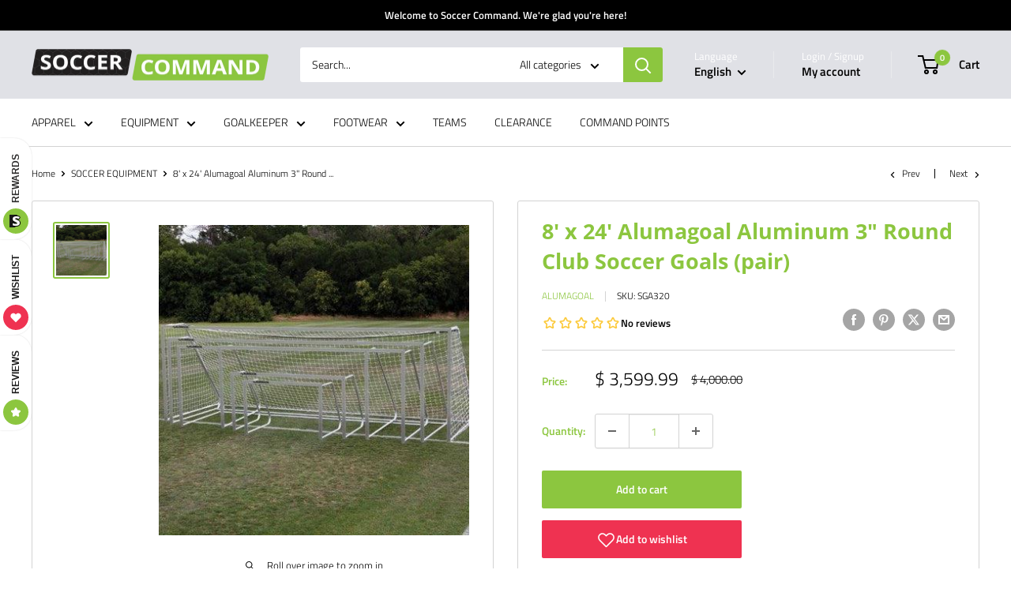

--- FILE ---
content_type: text/javascript
request_url: https://www.soccercommand.com/cdn/shop/t/16/assets/custom.js?v=102476495355921946141751037691
body_size: -674
content:
//# sourceMappingURL=/cdn/shop/t/16/assets/custom.js.map?v=102476495355921946141751037691


--- FILE ---
content_type: text/javascript
request_url: https://static.growave.io/growave-build/ReviewsStarRatingWidget.25d2bfdd.js
body_size: 16715
content:
(gwWebpackGlobal.webpackChunkstorefront_spa=gwWebpackGlobal.webpackChunkstorefront_spa||[]).push([[1421,8426],{32485:(e,t)=>{var r;
/*!
	Copyright (c) 2018 Jed Watson.
	Licensed under the MIT License (MIT), see
	http://jedwatson.github.io/classnames
*/!function(){"use strict";var o={}.hasOwnProperty;function a(){for(var e=[],t=0;t<arguments.length;t++){var r=arguments[t];if(r){var l=typeof r;if("string"===l||"number"===l)e.push(r);else if(Array.isArray(r)){if(r.length){var s=a.apply(null,r);s&&e.push(s)}}else if("object"===l){if(r.toString!==Object.prototype.toString&&!r.toString.toString().includes("[native code]")){e.push(r.toString());continue}for(var n in r)o.call(r,n)&&r[n]&&e.push(n)}}}return e.join(" ")}e.exports?(a.default=a,e.exports=a):void 0===(r=function(){return a}.apply(t,[]))||(e.exports=r)}()},72985:(e,t,r)=>{"use strict";r.d(t,{_:()=>l});var o=r(76464),a=r(75508);function l(e,t){var r="object"==typeof t;return new Promise((function(l,s){var n=new a.Ms({next:function(e){l(e),n.unsubscribe()},error:s,complete:function(){r?l(t.defaultValue):s(new o.G)}});e.subscribe(n)}))}},68072:(e,t,r)=>{"use strict";r.d(t,{A:()=>c});var o=r(98088),a=r(31209);const l=Symbol("reviewsThemeContext");function s(e){let t,r;const a=e[7].default,l=(0,o.Of3)(a,e,e[6],null);return{c(){t=(0,o.ND4)("div"),l&&l.c(),(0,o.CFu)(t,"class",e[0]),(0,o.hgi)(t,"--gw-rv-theme-primaryColor",e[1].primaryColor),(0,o.hgi)(t,"--gw-rv-theme-secondaryColor",e[1].secondaryColor),(0,o.hgi)(t,"--gw-rv-icon-starColor",e[2].starColor),(0,o.hgi)(t,"--gw-rv-widgets-buttonsColor",e[1][e[3].buttonsColor]),(0,o.hgi)(t,"--gw-rv-drawer-drawerPosition",e[4].drawerPosition),(0,o.hgi)(t,"--gw-rv-drawer-launcherBackgroundColor",e[1][e[4].launcherBackgroundColor]),(0,o.hgi)(t,"--gw-rv-drawer-launcherFontColor",e[4].launcherFontColor),(0,o.hgi)(t,"--gw-rv-drawer-launcherIconBackgroundColor",e[4].launcherIconBackgroundColor),(0,o.hgi)(t,"--gw-theme__main-color","var(--gw-rv-widgets-buttonsColor)"),(0,o.hgi)(t,"--gw-theme__text-color","var(--gw-rv-theme-secondaryColor)"),(0,o.hgi)(t,"--gw-button__main-color","var(--gw-rv-widgets-buttonsColor)")},m(e,a){(0,o.Yry)(e,t,a),l&&l.m(t,null),r=!0},p(e,[s]){l&&l.p&&(!r||64&s)&&(0,o.nkG)(l,a,e,e[6],r?(0,o.sWk)(a,e[6],s,null):(0,o.i32)(e[6]),null),(!r||1&s)&&(0,o.CFu)(t,"class",e[0])},i(e){r||((0,o.c7F)(l,e),r=!0)},o(e){(0,o.Tn8)(l,e),r=!1},d(e){e&&(0,o.YoD)(t),l&&l.d(e)}}}function n(e,t,r){let{$$slots:o={},$$scope:s}=t,{branding:n}=t,{class:i}=t;const c=n.reviewsThemeSettings,g=n.reviewsIconSettings,w=n.reviewsWidgetsSettings,d=n.reviewsDrawerSettings;return(0,a.q)(l,n),e.$$set=e=>{"branding"in e&&r(5,n=e.branding),"class"in e&&r(0,i=e.class),"$$scope"in e&&r(6,s=e.$$scope)},[i,c,g,w,d,n,s,o]}class i extends o.r7T{constructor(e){super(),(0,o.TsN)(this,e,n,s,o.jXN,{branding:5,class:0})}}const c=i},92811:(e,t,r)=>{"use strict";r.d(t,{A:()=>$});var o=r(98088),a=r(39845),l=r(71676),s=r(31209),n=r(32485),i=r.n(n);function c(e){(0,o.kZQ)(e,"svelte-1l4g2us",".gw-rv-rating-stars.svelte-1l4g2us{display:flex}.gw-rv-rating-stars__star{color:var(--gw-rv-icon-starColor)}.gw-rv-rating-stars__star-half{color:var(--gw-rv-icon-starColor)}.gw-rv-rating-stars__star-empty{color:var(--gw-rv-icon-starColor)}")}function g(e,t,r){const o=e.slice();return o[8]=t[r],o}function w(e){let t,r;return t=new l.A({props:{width:e[5],height:e[5],class:"gw-rv-rating-stars__star-empty",title:e[1]?e[3]:void 0,$$slots:{default:[u]},$$scope:{ctx:e}}}),{c(){(0,o.N0i)(t.$$.fragment)},m(e,a){(0,o.wSR)(t,e,a),r=!0},p(e,r){const o={};32&r&&(o.width=e[5]),32&r&&(o.height=e[5]),10&r&&(o.title=e[1]?e[3]:void 0),2112&r&&(o.$$scope={dirty:r,ctx:e}),t.$set(o)},i(e){r||((0,o.c7F)(t.$$.fragment,e),r=!0)},o(e){(0,o.Tn8)(t.$$.fragment,e),r=!1},d(e){(0,o.Hbl)(t,e)}}}function d(e){let t,r;return t=new l.A({props:{width:e[5],height:e[5],class:"gw-rv-rating-stars__star-half",title:e[1]?`${e[2]} star ${e[8]}, half`:void 0,$$slots:{default:[p]},$$scope:{ctx:e}}}),{c(){(0,o.N0i)(t.$$.fragment)},m(e,a){(0,o.wSR)(t,e,a),r=!0},p(e,r){const o={};32&r&&(o.width=e[5]),32&r&&(o.height=e[5]),6&r&&(o.title=e[1]?`${e[2]} star ${e[8]}, half`:void 0),2112&r&&(o.$$scope={dirty:r,ctx:e}),t.$set(o)},i(e){r||((0,o.c7F)(t.$$.fragment,e),r=!0)},o(e){(0,o.Tn8)(t.$$.fragment,e),r=!1},d(e){(0,o.Hbl)(t,e)}}}function h(e){let t,r;return t=new l.A({props:{width:e[5],height:e[5],class:"gw-rv-rating-stars__star",title:e[1]?`${e[2]} star ${e[8]}, full`:void 0,$$slots:{default:[f]},$$scope:{ctx:e}}}),{c(){(0,o.N0i)(t.$$.fragment)},m(e,a){(0,o.wSR)(t,e,a),r=!0},p(e,r){const o={};32&r&&(o.width=e[5]),32&r&&(o.height=e[5]),6&r&&(o.title=e[1]?`${e[2]} star ${e[8]}, full`:void 0),2112&r&&(o.$$scope={dirty:r,ctx:e}),t.$set(o)},i(e){r||((0,o.c7F)(t.$$.fragment,e),r=!0)},o(e){(0,o.Tn8)(t.$$.fragment,e),r=!1},d(e){(0,o.Hbl)(t,e)}}}function u(e){let t,r,a;var l=e[6]?.empty;return l&&(t=(0,o.obh)(l,{})),{c(){t&&(0,o.N0i)(t.$$.fragment),r=(0,o.xem)()},m(e,l){t&&(0,o.wSR)(t,e,l),(0,o.Yry)(e,r,l),a=!0},p(e,a){if(64&a&&l!==(l=e[6]?.empty)){if(t){(0,o.V44)();const e=t;(0,o.Tn8)(e.$$.fragment,1,0,(()=>{(0,o.Hbl)(e,1)})),(0,o.GYV)()}l?(t=(0,o.obh)(l,{}),(0,o.N0i)(t.$$.fragment),(0,o.c7F)(t.$$.fragment,1),(0,o.wSR)(t,r.parentNode,r)):t=null}},i(e){a||(t&&(0,o.c7F)(t.$$.fragment,e),a=!0)},o(e){t&&(0,o.Tn8)(t.$$.fragment,e),a=!1},d(e){t&&(0,o.Hbl)(t,e),e&&(0,o.YoD)(r)}}}function p(e){let t,r,a;var l=e[6]?.half;return l&&(t=(0,o.obh)(l,{})),{c(){t&&(0,o.N0i)(t.$$.fragment),r=(0,o.xem)()},m(e,l){t&&(0,o.wSR)(t,e,l),(0,o.Yry)(e,r,l),a=!0},p(e,a){if(64&a&&l!==(l=e[6]?.half)){if(t){(0,o.V44)();const e=t;(0,o.Tn8)(e.$$.fragment,1,0,(()=>{(0,o.Hbl)(e,1)})),(0,o.GYV)()}l?(t=(0,o.obh)(l,{}),(0,o.N0i)(t.$$.fragment),(0,o.c7F)(t.$$.fragment,1),(0,o.wSR)(t,r.parentNode,r)):t=null}},i(e){a||(t&&(0,o.c7F)(t.$$.fragment,e),a=!0)},o(e){t&&(0,o.Tn8)(t.$$.fragment,e),a=!1},d(e){t&&(0,o.Hbl)(t,e),e&&(0,o.YoD)(r)}}}function f(e){let t,r,a;var l=e[6]?.filled;return l&&(t=(0,o.obh)(l,{})),{c(){t&&(0,o.N0i)(t.$$.fragment),r=(0,o.xem)()},m(e,l){t&&(0,o.wSR)(t,e,l),(0,o.Yry)(e,r,l),a=!0},p(e,a){if(64&a&&l!==(l=e[6]?.filled)){if(t){(0,o.V44)();const e=t;(0,o.Tn8)(e.$$.fragment,1,0,(()=>{(0,o.Hbl)(e,1)})),(0,o.GYV)()}l?(t=(0,o.obh)(l,{}),(0,o.N0i)(t.$$.fragment),(0,o.c7F)(t.$$.fragment,1),(0,o.wSR)(t,r.parentNode,r)):t=null}},i(e){a||(t&&(0,o.c7F)(t.$$.fragment,e),a=!0)},o(e){t&&(0,o.Tn8)(t.$$.fragment,e),a=!1},d(e){t&&(0,o.Hbl)(t,e),e&&(0,o.YoD)(r)}}}function v(e){let t,r,a,l;const s=[h,d,w],n=[];function i(e,t){return 2*e[0]>2*e[8]-1?0:2*e[0]>2*e[8]-2?1:2}return t=i(e),r=n[t]=s[t](e),{c(){r.c(),a=(0,o.Iex)()},m(e,r){n[t].m(e,r),(0,o.Yry)(e,a,r),l=!0},p(e,l){let c=t;t=i(e),t===c?n[t].p(e,l):((0,o.V44)(),(0,o.Tn8)(n[c],1,1,(()=>{n[c]=null})),(0,o.GYV)(),r=n[t],r?r.p(e,l):(r=n[t]=s[t](e),r.c()),(0,o.c7F)(r,1),r.m(a.parentNode,a))},i(e){l||((0,o.c7F)(r),l=!0)},o(e){(0,o.Tn8)(r),l=!1},d(e){n[t].d(e),e&&(0,o.YoD)(a)}}}function m(e){let t,r,a,l,s=[1,2,3,4,5],n=[];for(let t=0;t<5;t+=1)n[t]=v(g(e,s,t));const c=e=>(0,o.Tn8)(n[e],1,1,(()=>{n[e]=null}));return{c(){t=(0,o.ND4)("div");for(let e=0;e<5;e+=1)n[e].c();(0,o.CFu)(t,"class",r=(0,o.oEI)(i()("gw-rv-rating-stars",e[4]))+" svelte-1l4g2us"),(0,o.CFu)(t,"aria-label",a=`${e[0]} out of 5 ratings`),(0,o.CFu)(t,"role","img")},m(e,r){(0,o.Yry)(e,t,r);for(let e=0;e<5;e+=1)n[e]&&n[e].m(t,null);l=!0},p(e,[w]){if(111&w){let r;for(s=[1,2,3,4,5],r=0;r<5;r+=1){const a=g(e,s,r);n[r]?(n[r].p(a,w),(0,o.c7F)(n[r],1)):(n[r]=v(a),n[r].c(),(0,o.c7F)(n[r],1),n[r].m(t,null))}for((0,o.V44)(),r=5;r<5;r+=1)c(r);(0,o.GYV)()}(!l||16&w&&r!==(r=(0,o.oEI)(i()("gw-rv-rating-stars",e[4]))+" svelte-1l4g2us"))&&(0,o.CFu)(t,"class",r),(!l||1&w&&a!==(a=`${e[0]} out of 5 ratings`))&&(0,o.CFu)(t,"aria-label",a)},i(e){if(!l){for(let e=0;e<5;e+=1)(0,o.c7F)(n[e]);l=!0}},o(e){n=n.filter(Boolean);for(let e=0;e<5;e+=1)(0,o.Tn8)(n[e]);l=!1},d(e){e&&(0,o.YoD)(t),(0,o.ppq)(n,e)}}}function y(e,t,r){let l,{rating:n}=t,{showIconTitle:i=!0}=t,{iconTitle:c="Rating"}=t,{emptyIconTitle:g=""}=t,{class:w=null}=t,{starsSize:d=20}=t;const h=(0,s.A)(a.I).getIconCollection();return(0,o.j0C)(e,h,(e=>r(6,l=e))),e.$$set=e=>{"rating"in e&&r(0,n=e.rating),"showIconTitle"in e&&r(1,i=e.showIconTitle),"iconTitle"in e&&r(2,c=e.iconTitle),"emptyIconTitle"in e&&r(3,g=e.emptyIconTitle),"class"in e&&r(4,w=e.class),"starsSize"in e&&r(5,d=e.starsSize)},[n,i,c,g,w,d,l,h]}class b extends o.r7T{constructor(e){super(),(0,o.TsN)(this,e,y,m,o.jXN,{rating:0,showIconTitle:1,iconTitle:2,emptyIconTitle:3,class:4,starsSize:5},c)}}const $=b},74712:(e,t,r)=>{"use strict";r.d(t,{A:()=>g});var o=r(98088),a=r(32485),l=r.n(a);function s(e){(0,o.kZQ)(e,"svelte-rbojzr",".gw-unstyled-btn--reset{min-width:unset;min-height:unset;font-family:inherit;margin:0;padding:0;border:none;cursor:pointer;background:transparent;font-size:inherit;color:inherit;text-decoration:none}")}function n(e){let t,r=e[16]&&function(e){let t,r,a,l,s,n,i,c,g,w,d,h,u,p;const f=e[21].default,v=(0,o.Of3)(f,e,e[20],null);let m=[{href:r=e[15]&&!e[1]?e[0]:void 0},{type:a=e[15]?void 0:e[2]},{target:l=e[15]?e[3]:void 0},{rel:s=e[15]?e[4]:void 0},{download:n=e[15]?e[6]:void 0},{role:e[5]},{disabled:i=e[15]?void 0:e[1]},{tabindex:c=e[7]??(e[15]&&e[1]?-1:void 0)},{"aria-disabled":g=!!e[1]||void 0},{"aria-label":e[8]},{"aria-pressed":w=e[15]?void 0:e[9]},{"aria-expanded":e[10]},{"aria-controls":e[11]},{"aria-busy":d=!!e[13]||void 0},{"aria-selected":e[12]},{class:e[14]},e[17]],y={};for(let e=0;e<m.length;e+=1)y=(0,o.kpz)(y,m[e]);return{c(){t=(0,o.ND4)(e[16]),v&&v.c(),(0,o.zqc)(e[16])(t,y)},m(r,a){(0,o.Yry)(r,t,a),v&&v.m(t,null),h=!0,u||(p=[(0,o.KTR)(t,"click",e[22]),(0,o.KTR)(t,"mouseover",e[23]),(0,o.KTR)(t,"focus",e[24]),(0,o.KTR)(t,"mousedown",e[25]),(0,o.KTR)(t,"mouseup",e[26]),(0,o.KTR)(t,"mouseleave",e[27]),(0,o.KTR)(t,"blur",e[28]),(0,o.KTR)(t,"keydown",e[29])],u=!0)},p(e,u){v&&v.p&&(!h||1048576&u)&&(0,o.nkG)(v,f,e,e[20],h?(0,o.sWk)(f,e[20],u,null):(0,o.i32)(e[20]),null),(0,o.zqc)(e[16])(t,y=(0,o.HN9)(m,[(!h||3&u&&r!==(r=e[15]&&!e[1]?e[0]:void 0))&&{href:r},(!h||4&u&&a!==(a=e[15]?void 0:e[2]))&&{type:a},(!h||8&u&&l!==(l=e[15]?e[3]:void 0))&&{target:l},(!h||16&u&&s!==(s=e[15]?e[4]:void 0))&&{rel:s},(!h||64&u&&n!==(n=e[15]?e[6]:void 0))&&{download:n},(!h||32&u)&&{role:e[5]},(!h||2&u&&i!==(i=e[15]?void 0:e[1]))&&{disabled:i},(!h||130&u&&c!==(c=e[7]??(e[15]&&e[1]?-1:void 0)))&&{tabindex:c},(!h||2&u&&g!==(g=!!e[1]||void 0))&&{"aria-disabled":g},(!h||256&u)&&{"aria-label":e[8]},(!h||512&u&&w!==(w=e[15]?void 0:e[9]))&&{"aria-pressed":w},(!h||1024&u)&&{"aria-expanded":e[10]},(!h||2048&u)&&{"aria-controls":e[11]},(!h||8192&u&&d!==(d=!!e[13]||void 0))&&{"aria-busy":d},(!h||4096&u)&&{"aria-selected":e[12]},(!h||16384&u)&&{class:e[14]},131072&u&&e[17]]))},i(e){h||((0,o.c7F)(v,e),h=!0)},o(e){(0,o.Tn8)(v,e),h=!1},d(e){e&&(0,o.YoD)(t),v&&v.d(e),u=!1,(0,o.oOW)(p)}}}(e);return{c(){r&&r.c()},m(e,o){r&&r.m(e,o),t=!0},p(e,[t]){e[16]&&r.p(e,t)},i(e){t||((0,o.c7F)(r),t=!0)},o(e){(0,o.Tn8)(r),t=!1},d(e){r&&r.d(e)}}}function i(e,t,r){let a;const s=["class","href","disabled","type","target","rel","role","download","tabindex","withoutReset","ariaLabel","ariaPressed","ariaExpanded","ariaControls","ariaSelected","ariaBusy"];let n=(0,o.URP)(t,s),{$$slots:i={},$$scope:c}=t,{class:g=""}=t,{href:w=null}=t,{disabled:d=!1}=t,{type:h="button"}=t,{target:u=null}=t,{rel:p=null}=t,{role:f=null}=t,{download:v=null}=t,{tabindex:m=null}=t,{withoutReset:y=!1}=t,{ariaLabel:b=null}=t,{ariaPressed:$=null}=t,{ariaExpanded:R=null}=t,{ariaControls:x=null}=t,{ariaSelected:S=null}=t,{ariaBusy:T=null}=t;const I=!!w,C=I?"a":"button";return e.$$set=e=>{t=(0,o.kpz)((0,o.kpz)({},t),(0,o.Qe9)(e)),r(17,n=(0,o.URP)(t,s)),"class"in e&&r(18,g=e.class),"href"in e&&r(0,w=e.href),"disabled"in e&&r(1,d=e.disabled),"type"in e&&r(2,h=e.type),"target"in e&&r(3,u=e.target),"rel"in e&&r(4,p=e.rel),"role"in e&&r(5,f=e.role),"download"in e&&r(6,v=e.download),"tabindex"in e&&r(7,m=e.tabindex),"withoutReset"in e&&r(19,y=e.withoutReset),"ariaLabel"in e&&r(8,b=e.ariaLabel),"ariaPressed"in e&&r(9,$=e.ariaPressed),"ariaExpanded"in e&&r(10,R=e.ariaExpanded),"ariaControls"in e&&r(11,x=e.ariaControls),"ariaSelected"in e&&r(12,S=e.ariaSelected),"ariaBusy"in e&&r(13,T=e.ariaBusy),"$$scope"in e&&r(20,c=e.$$scope)},e.$$.update=()=>{786432&e.$$.dirty&&r(14,a=l()("gw-unstyled-btn",{"gw-unstyled-btn--reset":!y},g))},[w,d,h,u,p,f,v,m,b,$,R,x,S,T,a,I,C,n,g,y,c,i,function(t){o.Tq.call(this,e,t)},function(t){o.Tq.call(this,e,t)},function(t){o.Tq.call(this,e,t)},function(t){o.Tq.call(this,e,t)},function(t){o.Tq.call(this,e,t)},function(t){o.Tq.call(this,e,t)},function(t){o.Tq.call(this,e,t)},function(t){o.Tq.call(this,e,t)}]}class c extends o.r7T{constructor(e){super(),(0,o.TsN)(this,e,i,n,o.jXN,{class:18,href:0,disabled:1,type:2,target:3,rel:4,role:5,download:6,tabindex:7,withoutReset:19,ariaLabel:8,ariaPressed:9,ariaExpanded:10,ariaControls:11,ariaSelected:12,ariaBusy:13},s)}}const g=c},71676:(e,t,r)=>{"use strict";r.d(t,{A:()=>c});var o=r(98088),a=r(35770);function l(e){let t,r;return{c(){t=(0,o.QQy)("title"),r=(0,o.Qq7)(e[4]),(0,o.CFu)(t,"id",e[7])},m(e,a){(0,o.Yry)(e,t,a),(0,o.BCw)(t,r)},p(e,a){16&a&&(0,o.iQh)(r,e[4]),128&a&&(0,o.CFu)(t,"id",e[7])},d(e){e&&(0,o.YoD)(t)}}}function s(e){let t,r,a,s,n,i,c=e[4]&&l(e);const g=e[9].default,w=(0,o.Of3)(g,e,e[8],null);return{c(){t=(0,o.QQy)("svg"),c&&c.c(),r=(0,o.QQy)("g"),w&&w.c(),(0,o.CFu)(r,"stroke",e[6]),(0,o.CFu)(r,"fill",a=e[5]||"currentColor"),(0,o.CFu)(t,"class",e[0]),(0,o.CFu)(t,"xmlns","http://www.w3.org/2000/svg"),(0,o.CFu)(t,"width",e[1]),(0,o.CFu)(t,"height",e[2]),(0,o.CFu)(t,"viewBox",e[3]),(0,o.CFu)(t,"role",s=e[4]?"img":"presentation"),(0,o.CFu)(t,"aria-labelledby",n=e[4]?e[7]:void 0),(0,o.CFu)(t,"fill","none")},m(e,a){(0,o.Yry)(e,t,a),c&&c.m(t,null),(0,o.BCw)(t,r),w&&w.m(r,null),i=!0},p(e,[d]){e[4]?c?c.p(e,d):(c=l(e),c.c(),c.m(t,r)):c&&(c.d(1),c=null),w&&w.p&&(!i||256&d)&&(0,o.nkG)(w,g,e,e[8],i?(0,o.sWk)(g,e[8],d,null):(0,o.i32)(e[8]),null),(!i||64&d)&&(0,o.CFu)(r,"stroke",e[6]),(!i||32&d&&a!==(a=e[5]||"currentColor"))&&(0,o.CFu)(r,"fill",a),(!i||1&d)&&(0,o.CFu)(t,"class",e[0]),(!i||2&d)&&(0,o.CFu)(t,"width",e[1]),(!i||4&d)&&(0,o.CFu)(t,"height",e[2]),(!i||8&d)&&(0,o.CFu)(t,"viewBox",e[3]),(!i||16&d&&s!==(s=e[4]?"img":"presentation"))&&(0,o.CFu)(t,"role",s),(!i||144&d&&n!==(n=e[4]?e[7]:void 0))&&(0,o.CFu)(t,"aria-labelledby",n)},i(e){i||((0,o.c7F)(w,e),i=!0)},o(e){(0,o.Tn8)(w,e),i=!1},d(e){e&&(0,o.YoD)(t),c&&c.d(),w&&w.d(e)}}}function n(e,t,r){let o,{$$slots:l={},$$scope:s}=t,{class:n=null}=t,{width:i=16}=t,{height:c=16}=t,{viewBox:g="0 0 20 20"}=t,{title:w=null}=t,{color:d=""}=t,{stroke:h=""}=t;return e.$$set=e=>{"class"in e&&r(0,n=e.class),"width"in e&&r(1,i=e.width),"height"in e&&r(2,c=e.height),"viewBox"in e&&r(3,g=e.viewBox),"title"in e&&r(4,w=e.title),"color"in e&&r(5,d=e.color),"stroke"in e&&r(6,h=e.stroke),"$$scope"in e&&r(8,s=e.$$scope)},e.$$.update=()=>{16&e.$$.dirty&&r(7,o=w?(0,a.$)("icon-title-"):null)},[n,i,c,g,w,d,h,o,s,l]}class i extends o.r7T{constructor(e){super(),(0,o.TsN)(this,e,n,s,o.jXN,{class:0,width:1,height:2,viewBox:3,title:4,color:5,stroke:6})}}const c=i},75973:(e,t,r)=>{"use strict";r.d(t,{CT:()=>b,Cf:()=>w,Cl:()=>n,Eh:()=>a,F6:()=>u,GP:()=>$,GT:()=>f,I2:()=>d,Kz:()=>y,N8:()=>l.N,Sg:()=>i,Wn:()=>o,e1:()=>v,m6:()=>m,mL:()=>h,o4:()=>R,qf:()=>c,y8:()=>s,yD:()=>g});var o,a,l=r(86747);!function(e){e.RADIOBUTTON="radiobutton",e.CHECKBOX="checkbox",e.TEXTFIELD="textfield",e.SELECTBOX="selectbox",e.RATING="rating",e.FIT="fit"}(o||(o={})),function(e){e.SINGLE_VALUE="singleValue",e.MULTI_VALUE="multiValue",e.RANGE="range",e.CENTERED_RANGE="centeredRange",e.TEXTFIELD="textField",e.DATE="date",e.LOCATION="location"}(a||(a={}));const s="gw-rv-product-review-form",n="review_drawer_form_id",i="gw-qa-form";var c,g;!function(e){e.SITE_REVIEW="site_review",e.PRODUCT_REVIEW="product_review"}(c||(c={})),function(e){e.LISTING_LAYOUT="LL",e.GRID_LAYOUT="GL"}(g||(g={}));const w="scrollReviewsTab",d="scrollQuestionsTab",h="scrollCustomTab";var u,p,f,v,m,y,b;!function(e){e.FULL_NAME="fullName",e.SHORTEN_LAST_NAME="shortenLastName",e.SHORTEN_FULL_NAME="shortenFullName",e.ANONYMOUS="anonymous",e.CUSTOMER_CHOICE="customerChoice"}(u||(u={})),function(e){e.PRODUCT="product",e.SITE="site"}(p||(p={})),function(e){e.SHOW="show",e.HIDE="hide"}(f||(f={})),function(e){e.SHOW_TEXT_AND_STARS="showTextAndStars",e.SHOW_STARS_ONLY="showStarsOnly",e.SHOW_TEXT_STARS_AND_QUESTION="showTextStarsAndQuestion"}(v||(v={})),function(e){e.PUBLIC="public",e.PRIVATE="private"}(m||(m={})),function(e){e.PRODUCT="product_images",e.REVIEWS="reviews_images"}(y||(y={})),function(e){e.MOST_RELEVANT="mostRelevant",e.MOST_RECENT="mostRecent",e.HIGHEST_RATING="highestRating",e.LOWEST_RATING="lowestRating",e.WITH_PHOTOS="withPhotos",e.MOST_HELPFUL="mostHelpful"}(b||(b={}));const $={ONLY_WITH_PHOTOS:"onlyWithPhotos",ONLY_PINNED_REVIEWS:"onlyPinnedReviews",ONLY_SHOP_REVIEWS:"onlyShopReviews",ONLY_PRODUCT_REVIEWS:"onlyProductReviews"},R={white:"#ffffff",black:"#1a1a1a"}},86747:(e,t,r)=>{"use strict";var o;r.d(t,{N:()=>a,w:()=>o}),function(e){e.default="default",e.starBold="starBold",e.star="star",e.stars="stars",e.fire="fire",e.crown="crown",e.coffee="coffee",e.paint="paint",e.diamond="diamond",e.pets="pets",e.leaf="leaf",e.bag="bag",e.cup="cup",e.plus="plus",e.plant="plant",e.bell="bell",e.loudspeaker="loudspeaker",e.teddy="teddy",e.tShirt="tShirt",e.medal="medal",e.heart="heart",e.trophy="trophy",e.gift="gift",e.flash="flash",e.capsule="capsule",e.music="music"}(o||(o={}));const a=Object.values(o)},39845:(e,t,r)=>{"use strict";r.d(t,{I:()=>o});const o=Symbol("reviewsIconCollectionManagerContextToken")},94768:(e,t,r)=>{"use strict";r.d(t,{A:()=>c});var o=r(8596),a=r(93e3),l=r(2011),s=function(e,t,r,o){var a,l=arguments.length,s=l<3?t:null===o?o=Object.getOwnPropertyDescriptor(t,r):o;if("object"==typeof Reflect&&"function"==typeof Reflect.decorate)s=Reflect.decorate(e,t,r,o);else for(var n=e.length-1;n>=0;n--)(a=e[n])&&(s=(l<3?a(s):l>3?a(t,r,s):a(t,r))||s);return l>3&&s&&Object.defineProperty(t,r,s),s},n=function(e,t){if("object"==typeof Reflect&&"function"==typeof Reflect.metadata)return Reflect.metadata(e,t)};let i=class extends o.XK{constructor(e){super(e),this.store=e,this.totalCount$=this.select((e=>e.totalCount)),this.averageRating$=this.select((e=>e.averageRating)),this.ratesInfo$=this.select((e=>e.ratesInfo)),this.status$=this.select((e=>e.status)),this.error$=this.selectError()}};i=s([(0,a._G)(),n("design:paramtypes",[l.A])],i);const c=i},38346:(e,t,r)=>{"use strict";r.d(t,{A:()=>p});var o=r(14938),a=r(8596),l=r(81160),s=r(66847),n=r(59099),i=r(2150),c=r(93e3);const g=(0,i.Ik)({totalCount:(0,i.ai)(),averageRating:(0,i.ai)(),ratesInfo:(0,i.YO)((0,i.Ik)({rating:(0,i.ai)(),countReview:(0,i.ai)()}))});var w=r(2011),d=function(e,t,r,o){var a,l=arguments.length,s=l<3?t:null===o?o=Object.getOwnPropertyDescriptor(t,r):o;if("object"==typeof Reflect&&"function"==typeof Reflect.decorate)s=Reflect.decorate(e,t,r,o);else for(var n=e.length-1;n>=0;n--)(a=e[n])&&(s=(l<3?a(s):l>3?a(t,r,s):a(t,r))||s);return l>3&&s&&Object.defineProperty(t,r,s),s},h=function(e,t){if("object"==typeof Reflect&&"function"==typeof Reflect.metadata)return Reflect.metadata(e,t)};let u=class{constructor(e,t,r){this.reviewsListInfoStore=e,this.authApiClient=t,this.logger=r}getReviewsListInfo(e){return this.logger.debug("ReviewsListInfoService.getReviewsInfo is started"),this.reviewsListInfoStore.setStatus(o.X.INITIAL_LOADING),this.authApiClient.get({url:"/review/getReviewListInfo",responseType:"json",queryParams:e}).pipe((0,l.T)((e=>(0,i.vt)(e.body,g))),(0,s.W)((e=>{throw this.logger.debug("ReviewsListInfoService.getReviewsInfo is errored",e),(0,a.hO)((()=>{this.reviewsListInfoStore.setError(e),this.reviewsListInfoStore.setStatus(o.X.ERROR)})),e})),(0,n.M)((e=>{this.logger.debug("ReviewsListInfoService.getReviewsInfo is ready"),(0,a.hO)((()=>{this.reviewsListInfoStore.update((t=>({...t,...e}))),this.reviewsListInfoStore.setStatus(o.X.READY)}))})))}};u=d([(0,c._G)(),h("design:paramtypes",[w.A,Object,Object])],u);const p=u},79027:(e,t,r)=>{"use strict";r.d(t,{A:()=>v});var o=r(30109),a=r(35866),l=r(93e3),s=r(21253),n=r(75973),i=r(16998),c=r(2150);const g=(0,c.vP)([n.o4.white,n.o4.black]),w=(0,c.Ik)({reviewsThemeSettings:(0,c.Ik)({primaryColor:(0,c.Yj)(),secondaryColor:(0,c.Yj)()}),reviewsIconSettings:(0,c.Ik)({iconType:(0,c.vP)(n.N8),starColor:(0,c.Yj)()}),reviewsWidgetsSettings:(0,c.Ik)({buttonsColor:(0,c.KC)([(0,c.eu)("primaryColor"),(0,c.eu)("secondaryColor")]),fontColor:g,reviewsWidgetLayout:(0,c.KC)([(0,c.eu)(n.yD.LISTING_LAYOUT),(0,c.eu)(n.yD.GRID_LAYOUT)])}),reviewsDrawerSettings:(0,c.Ik)({device:(0,c.vP)([i.w.allDevices,i.w.desktopOnly,i.w.hide]),drawerPosition:(0,c.vP)(Object.values(s.q)),launcherBackgroundColor:(0,c.KC)([(0,c.eu)("primaryColor"),(0,c.eu)("secondaryColor")]),launcherFontColor:(0,c.Yj)(),launcherIconBackgroundColor:(0,c.Yj)()}),productAvgRatingWidgetSettings:(0,c.Ik)({widgetVisibility:(0,c.KC)([(0,c.eu)(n.GT.SHOW),(0,c.eu)(n.GT.HIDE)]),widgetDisplayStyle:(0,c.KC)([(0,c.eu)(n.e1.SHOW_TEXT_AND_STARS),(0,c.eu)(n.e1.SHOW_STARS_ONLY),(0,c.eu)(n.e1.SHOW_TEXT_STARS_AND_QUESTION)]),showStarsDistributionOnHover:(0,c.zM)()})}),d=(0,c.KC)([(0,c.eu)(n.CT.MOST_RELEVANT),(0,c.eu)(n.CT.MOST_RECENT),(0,c.eu)(n.CT.HIGHEST_RATING),(0,c.eu)(n.CT.LOWEST_RATING),(0,c.eu)(n.CT.WITH_PHOTOS),(0,c.eu)(n.CT.MOST_HELPFUL)]),h=(0,c.Ik)({canUseTranslation:(0,c.zM)(),isProductReviewsWidgetEnabled:(0,c.zM)(),isReviewTitleEnabled:(0,c.zM)(),isReviewTitleRequired:(0,c.zM)(),customerDisplayNamePolicy:(0,c.KC)([(0,c.eu)(n.F6.FULL_NAME),(0,c.eu)(n.F6.SHORTEN_FULL_NAME),(0,c.eu)(n.F6.SHORTEN_LAST_NAME),(0,c.eu)(n.F6.ANONYMOUS),(0,c.eu)(n.F6.CUSTOMER_CHOICE)]),isVideoReviewsEnabled:(0,c.P_)((0,c.zM)(),!1),isReviewsVotingEnabled:(0,c.zM)(),isReviewsPinningEnabled:(0,c.zM)(),isReviewsTranslationEnabled:(0,c.zM)(),defaultSortingOption:d,isReviewEditingEnabled:(0,c.zM)(),isProductReviewsSummaryEnabled:(0,c.P_)((0,c.zM)(),!0),isVerifiedBuyerLabelEnabled:(0,c.zM)(),isVerifiedBuyerByMerchantLabelEnabled:(0,c.zM)(),isImportedLabelEnabled:(0,c.zM)(),isIncentivizedLabelEnabled:(0,c.zM)(),isReviewsIncentivizedLabelEnabled:(0,c.P_)((0,c.zM)(),!1),isReviewsMediaEnabled:(0,c.P_)((0,c.zM)(),!0),isUniteReviewsOriginProductEnabled:(0,c.P_)((0,c.zM)(),!1)});var u=function(e,t,r,o){var a,l=arguments.length,s=l<3?t:null===o?o=Object.getOwnPropertyDescriptor(t,r):o;if("object"==typeof Reflect&&"function"==typeof Reflect.decorate)s=Reflect.decorate(e,t,r,o);else for(var n=e.length-1;n>=0;n--)(a=e[n])&&(s=(l<3?a(s):l>3?a(t,r,s):a(t,r))||s);return l>3&&s&&Object.defineProperty(t,r,s),s},p=function(e,t){if("object"==typeof Reflect&&"function"==typeof Reflect.metadata)return Reflect.metadata(e,t)};let f=class{constructor(e){this.storefrontValuesModule=e}selectReviewsSettings(){return this.storefrontValuesModule.exports.storefrontValuesManager.selectValue({namespace:o.vz.REVIEWS_CRITICAL,key:o.Bc.REVIEWS_SETTINGS,schema:h})}selectReviewsBrandingOptions(){return this.storefrontValuesModule.exports.storefrontValuesManager.selectValue({namespace:o.vz.REVIEWS_CRITICAL,key:o.Bc.REVIEWS_BRANDING,schema:w})}};f=u([(0,l.Gr)(),p("design:paramtypes",[a.R])],f);const v=f},2011:(e,t,r)=>{"use strict";r.d(t,{A:()=>c});var o=r(14938),a=r(8596),l=r(93e3),s=function(e,t,r,o){var a,l=arguments.length,s=l<3?t:null===o?o=Object.getOwnPropertyDescriptor(t,r):o;if("object"==typeof Reflect&&"function"==typeof Reflect.decorate)s=Reflect.decorate(e,t,r,o);else for(var n=e.length-1;n>=0;n--)(a=e[n])&&(s=(l<3?a(s):l>3?a(t,r,s):a(t,r))||s);return l>3&&s&&Object.defineProperty(t,r,s),s},n=function(e,t){if("object"==typeof Reflect&&"function"==typeof Reflect.metadata)return Reflect.metadata(e,t)};let i=class extends a.il{constructor(){super({totalCount:null,averageRating:null,ratesInfo:[],status:o.X.VIRGIN})}setStatus(e){this.update((t=>({...t,status:e})))}getStatus(){return this.getValue().status}};i=s([(0,l._G)(),(0,a.g7)({name:"reviews_list_info_store"}),n("design:paramtypes",[])],i);const c=i},16998:(e,t,r)=>{"use strict";var o;r.d(t,{w:()=>o}),function(e){e.allDevices="allDevices",e.desktopOnly="desktopOnly",e.hide="hide"}(o||(o={}))},41314:(e,t,r)=>{"use strict";r.r(t),r.d(t,{default:()=>rt});var o=r(73843),a=r(20781),l=r(19224),s=r(66855),n=r(39845),i=r(79027),c=r(36705),g=r(75117),w=r(72728),d=r(79968),h=r(93e3),u=r(94768);class p extends u.A{}const f=p;var v=r(8596),m=function(e,t,r,o){var a,l=arguments.length,s=l<3?t:null===o?o=Object.getOwnPropertyDescriptor(t,r):o;if("object"==typeof Reflect&&"function"==typeof Reflect.decorate)s=Reflect.decorate(e,t,r,o);else for(var n=e.length-1;n>=0;n--)(a=e[n])&&(s=(l<3?a(s):l>3?a(t,r,s):a(t,r))||s);return l>3&&s&&Object.defineProperty(t,r,s),s},y=function(e,t){if("object"==typeof Reflect&&"function"==typeof Reflect.metadata)return Reflect.metadata(e,t)};let b=class extends v.il{constructor(){super({productInfo:null})}};b=m([(0,h._G)(),(0,v.g7)({name:"reviews_product_info"}),y("design:paramtypes",[])],b);const $=b;var R=function(e,t,r,o){var a,l=arguments.length,s=l<3?t:null===o?o=Object.getOwnPropertyDescriptor(t,r):o;if("object"==typeof Reflect&&"function"==typeof Reflect.decorate)s=Reflect.decorate(e,t,r,o);else for(var n=e.length-1;n>=0;n--)(a=e[n])&&(s=(l<3?a(s):l>3?a(t,r,s):a(t,r))||s);return l>3&&s&&Object.defineProperty(t,r,s),s},x=function(e,t){if("object"==typeof Reflect&&"function"==typeof Reflect.metadata)return Reflect.metadata(e,t)};let S=class extends v.XK{constructor(e){super(e),this.store=e,this.productInfo$=this.select((e=>e.productInfo))}};S=R([(0,h._G)(),x("design:paramtypes",[$])],S);const T=S;var I=r(98088),C=r(68072),L=r(75973),O=r(52495),_=r(16126),N=r(59099),A=r(75505),E=r(5662),F=r(20348);function z(e){let t,r,o,a,l;return{c(){t=(0,I.QQy)("path"),r=(0,I.xem)(),o=(0,I.QQy)("path"),a=(0,I.xem)(),l=(0,I.QQy)("path"),(0,I.CFu)(t,"d","M6 8C6 7.58579 6.33579 7.25 6.75 7.25H12.25C12.6642 7.25 13 7.58579 13 8C13 8.41421 12.6642 8.75 12.25 8.75H6.75C6.33579 8.75 6 8.41421 6 8Z"),(0,I.CFu)(t,"fill","currentColor"),(0,I.CFu)(o,"d","M6.75 9.5C6.33579 9.5 6 9.83579 6 10.25C6 10.6642 6.33579 11 6.75 11H10.25C10.6642 11 11 10.6642 11 10.25C11 9.83579 10.6642 9.5 10.25 9.5H6.75Z"),(0,I.CFu)(o,"fill","currentColor"),(0,I.CFu)(l,"fill-rule","evenodd"),(0,I.CFu)(l,"clip-rule","evenodd"),(0,I.CFu)(l,"d","M3 8.75C3 6.12665 5.12665 4 7.75 4H12.25C14.8734 4 17 6.12665 17 8.75V9.5C17 12.1234 14.8734 14.25 12.25 14.25H10.6241L7.44628 16.6028C7.21864 16.7713 6.91547 16.7972 6.66252 16.6698C6.40957 16.5423 6.25 16.2832 6.25 16V14.0081C4.36171 13.38 3 11.5997 3 9.5V8.75ZM7.75 5.5C5.95507 5.5 4.5 6.95507 4.5 8.75V9.5C4.5 11.0858 5.63655 12.4078 7.13978 12.6929C7.49378 12.7601 7.75 13.0695 7.75 13.4298V14.5115L9.93034 12.8972C10.0595 12.8016 10.2159 12.75 10.3766 12.75H12.25C14.0449 12.75 15.5 11.2949 15.5 9.5V8.75C15.5 6.95507 14.0449 5.5 12.25 5.5H7.75Z"),(0,I.CFu)(l,"fill","currentColor")},m(e,s){(0,I.Yry)(e,t,s),(0,I.Yry)(e,r,s),(0,I.Yry)(e,o,s),(0,I.Yry)(e,a,s),(0,I.Yry)(e,l,s)},p:I.lQ1,i:I.lQ1,o:I.lQ1,d(e){e&&(0,I.YoD)(t),e&&(0,I.YoD)(r),e&&(0,I.YoD)(o),e&&(0,I.YoD)(a),e&&(0,I.YoD)(l)}}}class k extends I.r7T{constructor(e){super(),(0,I.TsN)(this,e,null,z,I.jXN,{})}}const P=k;var D=r(97424);function j(e){let t,r;return t=new D.A({props:{namespace:"reviews.critical.ReviewsStarRatingWidget",translationKey:"ask_a_question"}}),{c(){(0,I.N0i)(t.$$.fragment)},m(e,o){(0,I.wSR)(t,e,o),r=!0},p:I.lQ1,i(e){r||((0,I.c7F)(t.$$.fragment,e),r=!0)},o(e){(0,I.Tn8)(t.$$.fragment,e),r=!1},d(e){(0,I.Hbl)(t,e)}}}function Y(e){let t,r;return t=new D.A({props:{namespace:"reviews.ReviewsStarRatingWidget",translationKey:"questions",translationOptions:{count:e[0]}}}),{c(){(0,I.N0i)(t.$$.fragment)},m(e,o){(0,I.wSR)(t,e,o),r=!0},p(e,r){const o={};1&r&&(o.translationOptions={count:e[0]}),t.$set(o)},i(e){r||((0,I.c7F)(t.$$.fragment,e),r=!0)},o(e){(0,I.Tn8)(t.$$.fragment,e),r=!1},d(e){(0,I.Hbl)(t,e)}}}function H(e){let t,r,o;return r=new D.A({props:{namespace:"reviews.ReviewsStarRatingWidget",translationKey:"question"}}),{c(){t=(0,I.Qq7)("1 "),(0,I.N0i)(r.$$.fragment)},m(e,a){(0,I.Yry)(e,t,a),(0,I.wSR)(r,e,a),o=!0},p:I.lQ1,i(e){o||((0,I.c7F)(r.$$.fragment,e),o=!0)},o(e){(0,I.Tn8)(r.$$.fragment,e),o=!1},d(e){e&&(0,I.YoD)(t),(0,I.Hbl)(r,e)}}}function M(e){let t,r,o,a;const l=[H,Y,j],s=[];function n(e,t){return 1===e[0]?0:e[0]?1:2}return t=n(e),r=s[t]=l[t](e),{c(){r.c(),o=(0,I.Iex)()},m(e,r){s[t].m(e,r),(0,I.Yry)(e,o,r),a=!0},p(e,a){let i=t;t=n(e),t===i?s[t].p(e,a):((0,I.V44)(),(0,I.Tn8)(s[i],1,1,(()=>{s[i]=null})),(0,I.GYV)(),r=s[t],r?r.p(e,a):(r=s[t]=l[t](e),r.c()),(0,I.c7F)(r,1),r.m(o.parentNode,o))},i(e){a||((0,I.c7F)(r),a=!0)},o(e){(0,I.Tn8)(r),a=!1},d(e){s[t].d(e),e&&(0,I.YoD)(o)}}}function W(e){let t,r;return t=new P({props:{slot:"icon-left"}}),{c(){(0,I.N0i)(t.$$.fragment)},m(e,o){(0,I.wSR)(t,e,o),r=!0},p:I.lQ1,i(e){r||((0,I.c7F)(t.$$.fragment,e),r=!0)},o(e){(0,I.Tn8)(t.$$.fragment,e),r=!1},d(e){(0,I.Hbl)(t,e)}}}function V(e){let t,r;return t=new F.A({props:{mode:"link",size:"small",ariaLabel:"Ask a question",$$slots:{"icon-left":[W],default:[M]},$$scope:{ctx:e}}}),t.$on("click",e[2]),{c(){(0,I.N0i)(t.$$.fragment)},m(e,o){(0,I.wSR)(t,e,o),r=!0},p(e,[r]){const o={};9&r&&(o.$$scope={dirty:r,ctx:e}),t.$set(o)},i(e){r||((0,I.c7F)(t.$$.fragment,e),r=!0)},o(e){(0,I.Tn8)(t.$$.fragment,e),r=!1},d(e){(0,I.Hbl)(t,e)}}}function G(e,t,r){let{questionsCount:o}=t;const a=(0,E.ur)();return e.$$set=e=>{"questionsCount"in e&&r(0,o=e.questionsCount)},[o,a,()=>a("goToQuestions")]}class Q extends I.r7T{constructor(e){super(),(0,I.TsN)(this,e,G,V,I.jXN,{questionsCount:0})}}const B=Q;var q=r(14938),U=r(15376),X=r(63873),K=r(70818),Z=r(92811),J=r(58275);function ee(e){(0,I.kZQ)(e,"svelte-1q9p5sc",".gw-rv-star-rating-summary.svelte-1q9p5sc{display:flex;justify-content:center;align-items:center;flex-wrap:wrap;gap:var(--gw-space-150)}")}function te(e){let t,r,o,a,l;return r=new D.A({props:{namespace:"reviews.ReviewsStarRatingWidget",translationKey:"product_no_reviews_yet",$$slots:{default:[oe,({translation:e})=>({3:e}),({translation:e})=>e?8:0]},$$scope:{ctx:e}}}),a=new J.A({props:{variant:"heading-sm",fontWeight:"medium",tone:"inherit",$$slots:{default:[ne]},$$scope:{ctx:e}}}),{c(){t=(0,I.ND4)("div"),(0,I.N0i)(r.$$.fragment),o=(0,I.xem)(),(0,I.N0i)(a.$$.fragment),(0,I.CFu)(t,"class","gw-rv-star-rating-summary svelte-1q9p5sc")},m(e,s){(0,I.Yry)(e,t,s),(0,I.wSR)(r,t,null),(0,I.BCw)(t,o),(0,I.wSR)(a,t,null),l=!0},p(e,t){const o={};25&t&&(o.$$scope={dirty:t,ctx:e}),r.$set(o);const l={};18&t&&(l.$$scope={dirty:t,ctx:e}),a.$set(l)},i(e){l||((0,I.c7F)(r.$$.fragment,e),(0,I.c7F)(a.$$.fragment,e),l=!0)},o(e){(0,I.Tn8)(r.$$.fragment,e),(0,I.Tn8)(a.$$.fragment,e),l=!1},d(e){e&&(0,I.YoD)(t),(0,I.Hbl)(r),(0,I.Hbl)(a)}}}function re(e){let t,r;return t=new D.A({props:{namespace:"reviews.ReviewsStarRatingWidget",translationKey:"product_no_reviews_yet",$$slots:{default:[ie,({translation:e})=>({3:e}),({translation:e})=>e?8:0]},$$scope:{ctx:e}}}),{c(){(0,I.N0i)(t.$$.fragment)},m(e,o){(0,I.wSR)(t,e,o),r=!0},p(e,r){const o={};25&r&&(o.$$scope={dirty:r,ctx:e}),t.$set(o)},i(e){r||((0,I.c7F)(t.$$.fragment,e),r=!0)},o(e){(0,I.Tn8)(t.$$.fragment,e),r=!1},d(e){(0,I.Hbl)(t,e)}}}function oe(e){let t,r;return t=new Z.A({props:{rating:e[0],emptyIconTitle:e[3]}}),{c(){(0,I.N0i)(t.$$.fragment)},m(e,o){(0,I.wSR)(t,e,o),r=!0},p(e,r){const o={};1&r&&(o.rating=e[0]),8&r&&(o.emptyIconTitle=e[3]),t.$set(o)},i(e){r||((0,I.c7F)(t.$$.fragment,e),r=!0)},o(e){(0,I.Tn8)(t.$$.fragment,e),r=!1},d(e){(0,I.Hbl)(t,e)}}}function ae(e){let t,r;return t=new D.A({props:{namespace:"reviews.ReviewsStarRatingWidget",translationKey:"reviews",translationOptions:{count:e[1]}}}),{c(){(0,I.N0i)(t.$$.fragment)},m(e,o){(0,I.wSR)(t,e,o),r=!0},p(e,r){const o={};2&r&&(o.translationOptions={count:e[1]}),t.$set(o)},i(e){r||((0,I.c7F)(t.$$.fragment,e),r=!0)},o(e){(0,I.Tn8)(t.$$.fragment,e),r=!1},d(e){(0,I.Hbl)(t,e)}}}function le(e){let t,r;return t=new D.A({props:{namespace:"reviews.ReviewsStarRatingWidget",translationKey:"no_reviews"}}),{c(){(0,I.N0i)(t.$$.fragment)},m(e,o){(0,I.wSR)(t,e,o),r=!0},p:I.lQ1,i(e){r||((0,I.c7F)(t.$$.fragment,e),r=!0)},o(e){(0,I.Tn8)(t.$$.fragment,e),r=!1},d(e){(0,I.Hbl)(t,e)}}}function se(e){let t,r,o;return r=new D.A({props:{namespace:"reviews.ReviewsStarRatingWidget",translationKey:"review"}}),{c(){t=(0,I.Qq7)("1 "),(0,I.N0i)(r.$$.fragment)},m(e,a){(0,I.Yry)(e,t,a),(0,I.wSR)(r,e,a),o=!0},p:I.lQ1,i(e){o||((0,I.c7F)(r.$$.fragment,e),o=!0)},o(e){(0,I.Tn8)(r.$$.fragment,e),o=!1},d(e){e&&(0,I.YoD)(t),(0,I.Hbl)(r,e)}}}function ne(e){let t,r,o,a;const l=[se,le,ae],s=[];function n(e,t){return 1===e[1]?0:0===e[1]?1:2}return t=n(e),r=s[t]=l[t](e),{c(){r.c(),o=(0,I.Iex)()},m(e,r){s[t].m(e,r),(0,I.Yry)(e,o,r),a=!0},p(e,a){let i=t;t=n(e),t===i?s[t].p(e,a):((0,I.V44)(),(0,I.Tn8)(s[i],1,1,(()=>{s[i]=null})),(0,I.GYV)(),r=s[t],r?r.p(e,a):(r=s[t]=l[t](e),r.c()),(0,I.c7F)(r,1),r.m(o.parentNode,o))},i(e){a||((0,I.c7F)(r),a=!0)},o(e){(0,I.Tn8)(r),a=!1},d(e){s[t].d(e),e&&(0,I.YoD)(o)}}}function ie(e){let t,r;return t=new Z.A({props:{rating:e[0],emptyIconTitle:e[3]}}),{c(){(0,I.N0i)(t.$$.fragment)},m(e,o){(0,I.wSR)(t,e,o),r=!0},p(e,r){const o={};1&r&&(o.rating=e[0]),8&r&&(o.emptyIconTitle=e[3]),t.$set(o)},i(e){r||((0,I.c7F)(t.$$.fragment,e),r=!0)},o(e){(0,I.Tn8)(t.$$.fragment,e),r=!1},d(e){(0,I.Hbl)(t,e)}}}function ce(e){let t,r,o,a;const l=[re,te],s=[];function n(e,t){return e[2]===L.e1.SHOW_STARS_ONLY?0:1}return t=n(e),r=s[t]=l[t](e),{c(){r.c(),o=(0,I.Iex)()},m(e,r){s[t].m(e,r),(0,I.Yry)(e,o,r),a=!0},p(e,[a]){let i=t;t=n(e),t===i?s[t].p(e,a):((0,I.V44)(),(0,I.Tn8)(s[i],1,1,(()=>{s[i]=null})),(0,I.GYV)(),r=s[t],r?r.p(e,a):(r=s[t]=l[t](e),r.c()),(0,I.c7F)(r,1),r.m(o.parentNode,o))},i(e){a||((0,I.c7F)(r),a=!0)},o(e){(0,I.Tn8)(r),a=!1},d(e){s[t].d(e),e&&(0,I.YoD)(o)}}}function ge(e,t,r){let{averageReviewsRating:o}=t,{reviewsCount:a}=t,{displayStyle:l}=t;return e.$$set=e=>{"averageReviewsRating"in e&&r(0,o=e.averageReviewsRating),"reviewsCount"in e&&r(1,a=e.reviewsCount),"displayStyle"in e&&r(2,l=e.displayStyle)},[o,a,l]}class we extends I.r7T{constructor(e){super(),(0,I.TsN)(this,e,ge,ce,I.jXN,{averageReviewsRating:0,reviewsCount:1,displayStyle:2},ee)}}const de=we;function he(e){(0,I.kZQ)(e,"svelte-1dc8f96",".gw-rv-star-rating__tooltip-content.svelte-1dc8f96{display:flex;flex-direction:column;gap:var(--gw-space-300)}")}function ue(e){let t,r,o,a;const l=[fe,pe],s=[];function n(e,t){return 0!==e[2]&&e[3]?1:0}return t=n(e),r=s[t]=l[t](e),{c(){r.c(),o=(0,I.Iex)()},m(e,r){s[t].m(e,r),(0,I.Yry)(e,o,r),a=!0},p(e,a){let i=t;t=n(e),t===i?s[t].p(e,a):((0,I.V44)(),(0,I.Tn8)(s[i],1,1,(()=>{s[i]=null})),(0,I.GYV)(),r=s[t],r?r.p(e,a):(r=s[t]=l[t](e),r.c()),(0,I.c7F)(r,1),r.m(o.parentNode,o))},i(e){a||((0,I.c7F)(r),a=!0)},o(e){(0,I.Tn8)(r),a=!1},d(e){s[t].d(e),e&&(0,I.YoD)(o)}}}function pe(e){let t,r;return t=new K.bL({props:{$$slots:{default:[Re]},$$scope:{ctx:e}}}),{c(){(0,I.N0i)(t.$$.fragment)},m(e,o){(0,I.wSR)(t,e,o),r=!0},p(e,r){const o={};2087&r&&(o.$$scope={dirty:r,ctx:e}),t.$set(o)},i(e){r||((0,I.c7F)(t.$$.fragment,e),r=!0)},o(e){(0,I.Tn8)(t.$$.fragment,e),r=!1},d(e){(0,I.Hbl)(t,e)}}}function fe(e){let t,r;return t=new F.A({props:{mode:"link",size:"small",ariaLabel:"Write a review",$$slots:{default:[xe]},$$scope:{ctx:e}}}),t.$on("click",e[6]),{c(){(0,I.N0i)(t.$$.fragment)},m(e,o){(0,I.wSR)(t,e,o),r=!0},p(e,r){const o={};2085&r&&(o.$$scope={dirty:r,ctx:e}),t.$set(o)},i(e){r||((0,I.c7F)(t.$$.fragment,e),r=!0)},o(e){(0,I.Tn8)(t.$$.fragment,e),r=!1},d(e){(0,I.Hbl)(t,e)}}}function ve(e){let t,r;return t=new de({props:{averageReviewsRating:e[0],reviewsCount:e[2],displayStyle:e[5]}}),{c(){(0,I.N0i)(t.$$.fragment)},m(e,o){(0,I.wSR)(t,e,o),r=!0},p(e,r){const o={};1&r&&(o.averageReviewsRating=e[0]),4&r&&(o.reviewsCount=e[2]),32&r&&(o.displayStyle=e[5]),t.$set(o)},i(e){r||((0,I.c7F)(t.$$.fragment,e),r=!0)},o(e){(0,I.Tn8)(t.$$.fragment,e),r=!1},d(e){(0,I.Hbl)(t,e)}}}function me(e){let t,r;return t=new X.A({props:{averageReviewsRating:e[0],ratesInfo:e[1],reviewsCount:e[2],emptyIconTitle:e[10],basedOnReviewsText:e[9]}}),{c(){(0,I.N0i)(t.$$.fragment)},m(e,o){(0,I.wSR)(t,e,o),r=!0},p(e,r){const o={};1&r&&(o.averageReviewsRating=e[0]),2&r&&(o.ratesInfo=e[1]),4&r&&(o.reviewsCount=e[2]),1024&r&&(o.emptyIconTitle=e[10]),512&r&&(o.basedOnReviewsText=e[9]),t.$set(o)},i(e){r||((0,I.c7F)(t.$$.fragment,e),r=!0)},o(e){(0,I.Tn8)(t.$$.fragment,e),r=!1},d(e){(0,I.Hbl)(t,e)}}}function ye(e){let t,r;return t=new D.A({props:{namespace:"reviews.ReviewsStarRatingWidget",translationKey:"product_no_reviews_yet",$$slots:{default:[me,({translation:e})=>({10:e}),({translation:e})=>e?1024:0]},$$scope:{ctx:e}}}),{c(){(0,I.N0i)(t.$$.fragment)},m(e,o){(0,I.wSR)(t,e,o),r=!0},p(e,r){const o={};3591&r&&(o.$$scope={dirty:r,ctx:e}),t.$set(o)},i(e){r||((0,I.c7F)(t.$$.fragment,e),r=!0)},o(e){(0,I.Tn8)(t.$$.fragment,e),r=!1},d(e){(0,I.Hbl)(t,e)}}}function be(e){let t,r;return t=new D.A({props:{namespace:"reviews.ReviewsStarRatingWidget",translationKey:"see_all_reviews"}}),{c(){(0,I.N0i)(t.$$.fragment)},m(e,o){(0,I.wSR)(t,e,o),r=!0},p:I.lQ1,i(e){r||((0,I.c7F)(t.$$.fragment,e),r=!0)},o(e){(0,I.Tn8)(t.$$.fragment,e),r=!1},d(e){(0,I.Hbl)(t,e)}}}function $e(e){let t,r,o,a,l;return r=new D.A({props:{namespace:"reviews.ReviewsStarRatingWidget",translationKey:"based_on_reviews",translationOptions:{count:e[2]},$$slots:{default:[ye,({translation:e})=>({9:e}),({translation:e})=>e?512:0]},$$scope:{ctx:e}}}),a=new F.A({props:{mode:"link",ariaLabel:"See all Reviews",size:"small",$$slots:{default:[be]},$$scope:{ctx:e}}}),a.$on("click",e[6]),{c(){t=(0,I.ND4)("div"),(0,I.N0i)(r.$$.fragment),o=(0,I.xem)(),(0,I.N0i)(a.$$.fragment),(0,I.CFu)(t,"class","gw-rv-star-rating__tooltip-content svelte-1dc8f96")},m(e,s){(0,I.Yry)(e,t,s),(0,I.wSR)(r,t,null),(0,I.BCw)(t,o),(0,I.wSR)(a,t,null),l=!0},p(e,t){const o={};4&t&&(o.translationOptions={count:e[2]}),2567&t&&(o.$$scope={dirty:t,ctx:e}),r.$set(o);const l={};2048&t&&(l.$$scope={dirty:t,ctx:e}),a.$set(l)},i(e){l||((0,I.c7F)(r.$$.fragment,e),(0,I.c7F)(a.$$.fragment,e),l=!0)},o(e){(0,I.Tn8)(r.$$.fragment,e),(0,I.Tn8)(a.$$.fragment,e),l=!1},d(e){e&&(0,I.YoD)(t),(0,I.Hbl)(r),(0,I.Hbl)(a)}}}function Re(e){let t,r,o,a;return t=new K.l9({props:{$$slots:{default:[ve]},$$scope:{ctx:e}}}),o=new K.UC({props:{placement:"bottom-start",offset:{crossAxis:e[7]?0:-12,mainAxis:8},lightMode:!0,arrow:!0,arrowLeftOverride:"17px",role:"dialog",$$slots:{default:[$e]},$$scope:{ctx:e}}}),{c(){(0,I.N0i)(t.$$.fragment),r=(0,I.xem)(),(0,I.N0i)(o.$$.fragment)},m(e,l){(0,I.wSR)(t,e,l),(0,I.Yry)(e,r,l),(0,I.wSR)(o,e,l),a=!0},p(e,r){const a={};2085&r&&(a.$$scope={dirty:r,ctx:e}),t.$set(a);const l={};2055&r&&(l.$$scope={dirty:r,ctx:e}),o.$set(l)},i(e){a||((0,I.c7F)(t.$$.fragment,e),(0,I.c7F)(o.$$.fragment,e),a=!0)},o(e){(0,I.Tn8)(t.$$.fragment,e),(0,I.Tn8)(o.$$.fragment,e),a=!1},d(e){(0,I.Hbl)(t,e),e&&(0,I.YoD)(r),(0,I.Hbl)(o,e)}}}function xe(e){let t,r;return t=new de({props:{averageReviewsRating:e[0],reviewsCount:e[2],displayStyle:e[5]}}),{c(){(0,I.N0i)(t.$$.fragment)},m(e,o){(0,I.wSR)(t,e,o),r=!0},p(e,r){const o={};1&r&&(o.averageReviewsRating=e[0]),4&r&&(o.reviewsCount=e[2]),32&r&&(o.displayStyle=e[5]),t.$set(o)},i(e){r||((0,I.c7F)(t.$$.fragment,e),r=!0)},o(e){(0,I.Tn8)(t.$$.fragment,e),r=!1},d(e){(0,I.Hbl)(t,e)}}}function Se(e){let t,r,o=e[4]===q.X.READY&&ue(e);return{c(){o&&o.c(),t=(0,I.Iex)()},m(e,a){o&&o.m(e,a),(0,I.Yry)(e,t,a),r=!0},p(e,[r]){e[4]===q.X.READY?o?(o.p(e,r),16&r&&(0,I.c7F)(o,1)):(o=ue(e),o.c(),(0,I.c7F)(o,1),o.m(t.parentNode,t)):o&&((0,I.V44)(),(0,I.Tn8)(o,1,1,(()=>{o=null})),(0,I.GYV)())},i(e){r||((0,I.c7F)(o),r=!0)},o(e){(0,I.Tn8)(o),r=!1},d(e){o&&o.d(e),e&&(0,I.YoD)(t)}}}function Te(e,t,r){let{averageReviewsRating:o}=t,{ratesInfo:a=[]}=t,{reviewsCount:l}=t,{showStarsDistributionOnHover:s=!0}=t,{status:n}=t,{widgetDisplayStyle:i}=t;const c=(0,E.ur)(),g=(0,U.A)();return e.$$set=e=>{"averageReviewsRating"in e&&r(0,o=e.averageReviewsRating),"ratesInfo"in e&&r(1,a=e.ratesInfo),"reviewsCount"in e&&r(2,l=e.reviewsCount),"showStarsDistributionOnHover"in e&&r(3,s=e.showStarsDistributionOnHover),"status"in e&&r(4,n=e.status),"widgetDisplayStyle"in e&&r(5,i=e.widgetDisplayStyle)},[o,a,l,s,n,i,()=>{c("goToReviews")},g]}class Ie extends I.r7T{constructor(e){super(),(0,I.TsN)(this,e,Te,Se,I.jXN,{averageReviewsRating:0,ratesInfo:1,reviewsCount:2,showStarsDistributionOnHover:3,status:4,widgetDisplayStyle:5},he)}}const Ce=Ie;function Le(e){(0,I.kZQ)(e,"svelte-1p0udty",":root,:host{--gw-text-heading-3xl-font-size:var(--gw-size-750);--gw-text-heading-3xl-font-line-height:var(--gw-size-1000);--gw-text-heading-3xl-font-weight:var(--gw-weight-700);--gw-text-heading-2xl-font-size:var(--gw-size-600);--gw-text-heading-2xl-font-line-height:var(--gw-size-800);--gw-text-heading-2xl-font-weight:var(--gw-weight-700);--gw-text-heading-xl-font-size:var(--gw-size-550);--gw-text-heading-xl-font-line-height:var(--gw-size-750);--gw-text-heading-xl-font-weight:var(--gw-weight-700);--gw-text-heading-lg-font-size:var(--gw-size-500);--gw-text-heading-lg-font-line-height:var(--gw-size-600);--gw-text-heading-lg-font-weight:var(--gw-weight-650);--gw-text-heading-md-font-size:var(--gw-size-350);--gw-text-heading-md-font-line-height:var(--gw-size-500);--gw-text-heading-md-font-weight:var(--gw-weight-650);--gw-text-heading-sm-font-size:var(--gw-size-325);--gw-text-heading-sm-font-line-height:var(--gw-size-500);--gw-text-heading-sm-font-weight:var(--gw-weight-650);--gw-text-body-xlg-font-size:var(--gw-size-400);--gw-text-body-xlg-font-line-height:var(--gw-size-550);--gw-text-body-xlg-font-weight:var(--gw-weight-450);--gw-text-body-lg-font-size:var(--gw-size-350);--gw-text-body-lg-font-line-height:var(--gw-size-500);--gw-text-body-lg-font-weight:var(--gw-weight-450);--gw-text-body-md-font-size:var(--gw-size-325);--gw-text-body-md-font-line-height:var(--gw-size-500);--gw-text-body-md-font-weight:var(--gw-weight-450);--gw-text-body-sm-font-size:var(--gw-size-300);--gw-text-body-sm-font-line-height:var(--gw-size-400);--gw-text-body-sm-font-weight:var(--gw-weight-450);--gw-text-body-xs-font-size:var(--gw-size-250);--gw-text-body-xs-font-line-height:var(--gw-size-300);--gw-text-body-xs-font-weight:var(--gw-weight-450);--gw-text-body-xxs-font-size:var(--gw-size-200);--gw-text-body-xxs-font-line-height:var(--gw-size-250);--gw-text-body-xxs-font-weight:var(--gw-weight-450)}:root,:host{--gw-border-radius-0:0;--gw-border-radius-050:2px;--gw-border-radius-100:4px;--gw-border-radius-150:6px;--gw-border-radius-200:8px;--gw-border-radius-250:10px;--gw-border-radius-300:12px;--gw-border-radius-400:16px;--gw-border-radius-450:18px;--gw-border-radius-500:20px;--gw-border-radius-600:24px;--gw-border-radius-750:30px;--gw-border-radius-full:9999px;--gw-border-width-input:0.5px;--gw-border-width-025:1px;--gw-border-width-050:2px;--gw-border-width-100:4px;--gw-p-border-radius-button:var(--gw-border-radius-200);--gw-p-border-radius-card:var(--gw-border-radius-300);--gw-p-border-radius-popover:var(--gw-border-radius-300);--gw-p-border-radius-progress-bar:var(--gw-border-radius-750)}:root,:host{--gw-space-0:0px;--gw-space-025:1px;--gw-space-050:2px;--gw-space-075:3px;--gw-space-100:4px;--gw-space-150:6px;--gw-space-200:8px;--gw-space-250:10px;--gw-space-300:12px;--gw-space-400:16px;--gw-space-450:18px;--gw-space-500:20px;--gw-space-600:24px;--gw-space-800:32px;--gw-space-1000:40px;--gw-space-1200:48px;--gw-space-1600:64px;--gw-space-2000:80px;--gw-space-2400:96px;--gw-space-3200:128px;--gw-p-button-group-gap:var(--gw-space-200);--gw-p-card-gap:var(--gw-space-400);--gw-p-card-padding:var(--gw-space-400);--gw-p-table-cell-padding:var(--gw-space-150)}:root,:host{--gw-color-purple-1:hsla(240, 100%, 100%, 1);--gw-color-purple-2:hsla(248, 100%, 98%, 1);--gw-color-purple-3:hsla(249, 100%, 97%, 1);--gw-color-purple-4:hsla(249, 100%, 96%, 1);--gw-color-purple-5:hsla(249, 100%, 95%, 1);--gw-color-purple-6:hsla(251, 100%, 94%, 1);--gw-color-purple-7:hsla(249, 100%, 93%, 1);--gw-color-purple-8:hsla(249, 100%, 90%, 1);--gw-color-purple-9:hsla(250, 100%, 87%, 1);--gw-color-purple-10:hsla(252, 100%, 79%, 1);--gw-color-purple-11:hsla(254, 100%, 73%, 1);--gw-color-purple-12:hsla(256, 100%, 66%, 1);--gw-color-purple-13:hsla(261, 100%, 57%, 1);--gw-color-purple-14:hsla(265, 100%, 41%, 1);--gw-color-purple-15:hsla(264, 100%, 29%, 1);--gw-color-purple-16:hsla(261, 100%, 15%, 1);--gw-color-gray-1:hsla(0, 0%, 100%, 1);--gw-color-gray-2:hsla(0, 0%, 99%, 1);--gw-color-gray-3:hsla(0, 0%, 98%, 1);--gw-color-gray-4:hsla(0, 0%, 97%, 1);--gw-color-gray-5:hsla(0, 0%, 95%, 1);--gw-color-gray-6:hsla(0, 0%, 95%, 1);--gw-color-gray-7:hsla(0, 0%, 92%, 1);--gw-color-gray-8:hsla(0, 0%, 89%, 1);--gw-color-gray-9:hsla(0, 0%, 83%, 1);--gw-color-gray-10:hsla(0, 0%, 80%, 1);--gw-color-gray-11:hsla(0, 0%, 71%, 1);--gw-color-gray-12:hsla(0, 0%, 54%, 1);--gw-color-gray-13:hsla(0, 0%, 38%, 1);--gw-color-gray-14:hsla(0, 0%, 29%, 1);--gw-color-gray-15:hsla(0, 0%, 19%, 1);--gw-color-gray-16:hsla(0, 0%, 10%, 1);--gw-color-azure-1:hsla(210, 100%, 99%, 1);--gw-color-azure-2:hsla(208, 100%, 97%, 1);--gw-color-azure-3:hsla(211, 100%, 96%, 1);--gw-color-azure-4:hsla(209, 100%, 94%, 1);--gw-color-azure-5:hsla(209, 100%, 92%, 1);--gw-color-azure-6:hsla(208, 100%, 90%, 1);--gw-color-azure-7:hsla(209, 100%, 88%, 1);--gw-color-azure-8:hsla(207, 100%, 83%, 1);--gw-color-azure-9:hsla(206, 100%, 78%, 1);--gw-color-azure-10:hsla(202, 100%, 66%, 1);--gw-color-azure-11:hsla(198, 100%, 42%, 1);--gw-color-azure-12:hsla(199, 100%, 35%, 1);--gw-color-azure-13:hsla(200, 100%, 30%, 1);--gw-color-azure-14:hsla(200, 100%, 24%, 1);--gw-color-azure-15:hsla(201, 100%, 18%, 1);--gw-color-azure-16:hsla(201, 100%, 10%, 1);--gw-color-green-1:hsla(146, 100%, 99%, 1);--gw-color-green-2:hsla(141, 100%, 95%, 1);--gw-color-green-3:hsla(144, 96%, 90%, 1);--gw-color-green-4:hsla(144, 97%, 85%, 1);--gw-color-green-5:hsla(147, 98%, 78%, 1);--gw-color-green-6:hsla(150, 97%, 69%, 1);--gw-color-green-7:hsla(153, 95%, 60%, 1);--gw-color-green-8:hsla(153, 84%, 57%, 1);--gw-color-green-9:hsla(153, 74%, 54%, 1);--gw-color-green-10:hsla(153, 65%, 50%, 1);--gw-color-green-11:hsla(153, 52%, 41%, 1);--gw-color-green-12:hsla(152, 53%, 34%, 1);--gw-color-green-13:hsla(153, 71%, 25%, 1);--gw-color-green-14:hsla(153, 74%, 18%, 1);--gw-color-green-15:hsla(153, 77%, 14%, 1);--gw-color-green-16:hsla(153, 65%, 10%, 1);--gw-color-blue-1:hsla(220, 100%, 99%, 1);--gw-color-blue-2:hsla(227, 100%, 98%, 1);--gw-color-blue-3:hsla(232, 100%, 97%, 1);--gw-color-blue-4:hsla(231, 100%, 96%, 1);--gw-color-blue-5:hsla(230, 100%, 94%, 1);--gw-color-blue-6:hsla(230, 100%, 93%, 1);--gw-color-blue-7:hsla(230, 100%, 92%, 1);--gw-color-blue-8:hsla(229, 100%, 89%, 1);--gw-color-blue-9:hsla(229, 100%, 86%, 1);--gw-color-blue-10:hsla(227, 100%, 80%, 1);--gw-color-blue-11:hsla(218, 100%, 63%, 1);--gw-color-blue-12:hsla(211, 100%, 46%, 1);--gw-color-blue-13:hsla(214, 100%, 41%, 1);--gw-color-blue-14:hsla(214, 100%, 30%, 1);--gw-color-blue-15:hsla(214, 100%, 21%, 1);--gw-color-blue-16:hsla(214, 100%, 10%, 1);--gw-color-yellow-1:hsla(47, 100%, 98%, 1);--gw-color-yellow-2:hsla(48, 100%, 93%, 1);--gw-color-yellow-3:hsla(50, 100%, 87%, 1);--gw-color-yellow-4:hsla(50, 100%, 81%, 1);--gw-color-yellow-5:hsla(51, 100%, 74%, 1);--gw-color-yellow-6:hsla(54, 100%, 50%, 1);--gw-color-yellow-7:hsla(54, 100%, 48%, 1);--gw-color-yellow-8:hsla(54, 100%, 46%, 1);--gw-color-yellow-9:hsla(54, 100%, 44%, 1);--gw-color-yellow-10:hsla(54, 100%, 39%, 1);--gw-color-yellow-11:hsla(54, 100%, 30%, 1);--gw-color-yellow-12:hsla(54, 100%, 25%, 1);--gw-color-yellow-13:hsla(54, 100%, 21%, 1);--gw-color-yellow-14:hsla(54, 100%, 15%, 1);--gw-color-yellow-15:hsla(54, 100%, 10%, 1);--gw-color-yellow-16:hsla(54, 100%, 6%, 1);--gw-color-orange-1:hsla(36, 100%, 99%, 1);--gw-color-orange-2:hsla(32, 100%, 97%, 1);--gw-color-orange-3:hsla(30, 100%, 95%, 1);--gw-color-orange-4:hsla(31, 100%, 92%, 1);--gw-color-orange-5:hsla(32, 100%, 89%, 1);--gw-color-orange-6:hsla(32, 100%, 86%, 1);--gw-color-orange-7:hsla(33, 100%, 82%, 1);--gw-color-orange-8:hsla(35, 100%, 74%, 1);--gw-color-orange-9:hsla(43, 100%, 50%, 1);--gw-color-orange-10:hsla(43, 100%, 45%, 1);--gw-color-orange-11:hsla(44, 100%, 35%, 1);--gw-color-orange-12:hsla(45, 100%, 29%, 1);--gw-color-orange-13:hsla(43, 100%, 24%, 1);--gw-color-orange-14:hsla(42, 100%, 18%, 1);--gw-color-orange-15:hsla(42, 100%, 13%, 1);--gw-color-orange-16:hsla(42, 100%, 7%, 1);--gw-color-red-1:hsla(0, 100%, 99%, 1);--gw-color-red-2:hsla(0, 100%, 98%, 1);--gw-color-red-3:hsla(3, 100%, 96%, 1);--gw-color-red-4:hsla(3, 92%, 95%, 1);--gw-color-red-5:hsla(2, 94%, 94%, 1);--gw-color-red-6:hsla(2, 95%, 92%, 1);--gw-color-red-7:hsla(3, 96%, 91%, 1);--gw-color-red-8:hsla(2, 97%, 88%, 1);--gw-color-red-9:hsla(3, 95%, 83%, 1);--gw-color-red-10:hsla(3, 97%, 74%, 1);--gw-color-red-11:hsla(9, 86%, 56%, 1);--gw-color-red-12:hsla(7, 100%, 45%, 1);--gw-color-red-13:hsla(10, 89%, 38%, 1);--gw-color-red-14:hsla(9, 86%, 30%, 1);--gw-color-red-15:hsla(10, 86%, 20%, 1);--gw-color-red-16:hsla(8, 84%, 10%, 1);--gw-color-teal-1:hsla(171, 100%, 99%, 1);--gw-color-teal-2:hsla(174, 77%, 95%, 1);--gw-color-teal-3:hsla(175, 78%, 91%, 1);--gw-color-teal-4:hsla(174, 76%, 87%, 1);--gw-color-teal-5:hsla(174, 81%, 82%, 1);--gw-color-teal-6:hsla(175, 84%, 75%, 1);--gw-color-teal-7:hsla(175, 81%, 69%, 1);--gw-color-teal-8:hsla(175, 74%, 63%, 1);--gw-color-teal-9:hsla(176, 74%, 53%, 1);--gw-color-teal-10:hsla(176, 74%, 45%, 1);--gw-color-teal-11:hsla(177, 100%, 32%, 1);--gw-color-teal-12:hsla(176, 76%, 29%, 1);--gw-color-teal-13:hsla(176, 80%, 23%, 1);--gw-color-teal-14:hsla(177, 75%, 19%, 1);--gw-color-teal-15:hsla(177, 90%, 12%, 1);--gw-color-teal-16:hsla(175, 76%, 10%, 1);--gw-color-cyan-1:hsla(168, 100%, 99%, 1);--gw-color-cyan-2:hsla(169, 78%, 95%, 1);--gw-color-cyan-3:hsla(167, 82%, 91%, 1);--gw-color-cyan-4:hsla(169, 83%, 86%, 1);--gw-color-cyan-5:hsla(170, 84%, 81%, 1);--gw-color-cyan-6:hsla(170, 82%, 76%, 1);--gw-color-cyan-7:hsla(170, 72%, 75%, 1);--gw-color-cyan-8:hsla(169, 63%, 70%, 1);--gw-color-cyan-9:hsla(169, 59%, 66%, 1);--gw-color-cyan-10:hsla(169, 79%, 44%, 1);--gw-color-cyan-11:hsla(169, 79%, 36%, 1);--gw-color-cyan-12:hsla(170, 81%, 29%, 1);--gw-color-cyan-13:hsla(170, 86%, 23%, 1);--gw-color-cyan-14:hsla(169, 80%, 18%, 1);--gw-color-cyan-15:hsla(169, 81%, 12%, 1);--gw-color-cyan-16:hsla(168, 76%, 8%, 1);--gw-color-magenta-1:hsla(300, 100%, 100%, 1);--gw-color-magenta-2:hsla(300, 100%, 98%, 1);--gw-color-magenta-3:hsla(300, 78%, 96%, 1);--gw-color-magenta-4:hsla(300, 92%, 95%, 1);--gw-color-magenta-5:hsla(300, 83%, 93%, 1);--gw-color-magenta-6:hsla(300, 82%, 91%, 1);--gw-color-magenta-7:hsla(300, 85%, 90%, 1);--gw-color-magenta-8:hsla(300, 83%, 86%, 1);--gw-color-magenta-9:hsla(300, 84%, 83%, 1);--gw-color-magenta-10:hsla(300, 85%, 76%, 1);--gw-color-magenta-11:hsla(300, 70%, 61%, 1);--gw-color-magenta-12:hsla(300, 61%, 48%, 1);--gw-color-magenta-13:hsla(300, 61%, 39%, 1);--gw-color-magenta-14:hsla(300, 65%, 29%, 1);--gw-color-magenta-15:hsla(300, 69%, 20%, 1);--gw-color-magenta-16:hsla(300, 79%, 11%, 1);--gw-color-rose-1:hsla(0, 100%, 100%, 1);--gw-color-rose-2:hsla(347, 100%, 98%, 1);--gw-color-rose-3:hsla(345, 100%, 97%, 1);--gw-color-rose-4:hsla(344, 100%, 95%, 1);--gw-color-rose-5:hsla(346, 100%, 94%, 1);--gw-color-rose-6:hsla(344, 100%, 93%, 1);--gw-color-rose-7:hsla(344, 96%, 91%, 1);--gw-color-rose-8:hsla(343, 97%, 88%, 1);--gw-color-rose-9:hsla(343, 97%, 85%, 1);--gw-color-rose-10:hsla(341, 98%, 78%, 1);--gw-color-rose-11:hsla(336, 98%, 64%, 1);--gw-color-rose-12:hsla(330, 90%, 47%, 1);--gw-color-rose-13:hsla(330, 93%, 38%, 1);--gw-color-rose-14:hsla(330, 94%, 28%, 1);--gw-color-rose-15:hsla(331, 96%, 20%, 1);--gw-color-rose-16:hsla(333, 97%, 12%, 1);--gw-color-lime-1:hsla(120, 100%, 99%, 1);--gw-color-lime-2:hsla(122, 100%, 95%, 1);--gw-color-lime-3:hsla(121, 100%, 91%, 1);--gw-color-lime-4:hsla(123, 97%, 86%, 1);--gw-color-lime-5:hsla(122, 98%, 81%, 1);--gw-color-lime-6:hsla(121, 99%, 73%, 1);--gw-color-lime-7:hsla(122, 99%, 61%, 1);--gw-color-lime-8:hsla(122, 89%, 55%, 1);--gw-color-lime-9:hsla(122, 81%, 53%, 1);--gw-color-lime-10:hsla(122, 73%, 47%, 1);--gw-color-lime-11:hsla(122, 75%, 38%, 1);--gw-color-lime-12:hsla(122, 78%, 30%, 1);--gw-color-lime-13:hsla(122, 81%, 25%, 1);--gw-color-lime-14:hsla(122, 77%, 19%, 1);--gw-color-lime-15:hsla(122, 91%, 13%, 1);--gw-color-lime-16:hsla(122, 83%, 7%, 1);--gw-color-black-alpha-0:hsla(0, 0%, 0%, 0);--gw-color-black-alpha-1:hsla(0, 0%, 0%, 0.01);--gw-color-black-alpha-2:hsla(0, 0%, 0%, 0.02);--gw-color-black-alpha-3:hsla(0, 0%, 0%, 0.03);--gw-color-black-alpha-4:hsla(0, 0%, 0%, 0.05);--gw-color-black-alpha-5:hsla(0, 0%, 0%, 0.06);--gw-color-black-alpha-6:hsla(0, 0%, 0%, 0.08);--gw-color-black-alpha-7:hsla(0, 0%, 0%, 0.11);--gw-color-black-alpha-8:hsla(0, 0%, 0%, 0.17);--gw-color-black-alpha-9:hsla(0, 0%, 0%, 0.2);--gw-color-black-alpha-10:hsla(0, 0%, 0%, 0.28);--gw-color-black-alpha-11:hsla(0, 0%, 0%, 0.46);--gw-color-black-alpha-12:hsla(0, 0%, 0%, 0.62);--gw-color-black-alpha-13:hsla(0, 0%, 0%, 0.71);--gw-color-black-alpha-14:hsla(0, 0%, 0%, 0.81);--gw-color-black-alpha-15:hsla(0, 0%, 0%, 0.9);--gw-color-black-alpha-16:hsla(0, 0%, 0%, 0.95);--gw-color-white-alpha-w-0:hsla(0, 0%, 100%, 0);--gw-color-white-alpha-w-1:hsla(0, 0%, 100%, 0.01);--gw-color-white-alpha-w-2:hsla(0, 0%, 100%, 0.02);--gw-color-white-alpha-w-3:hsla(0, 0%, 100%, 0.03);--gw-color-white-alpha-w-4:hsla(0, 0%, 100%, 0.05);--gw-color-white-alpha-w-5:hsla(0, 0%, 100%, 0.06);--gw-color-white-alpha-w-6:hsla(0, 0%, 100%, 0.08);--gw-color-white-alpha-w-7:hsla(0, 0%, 100%, 0.11);--gw-color-white-alpha-w-8:hsla(0, 0%, 100%, 0.17);--gw-color-white-alpha-w-9:hsla(0, 0%, 100%, 0.2);--gw-color-white-alpha-w-10:hsla(0, 0%, 100%, 0.28);--gw-color-white-alpha-w-11:hsla(0, 0%, 100%, 0.46);--gw-color-white-alpha-w-12:hsla(0, 0%, 100%, 0.62);--gw-color-white-alpha-w-13:hsla(0, 0%, 100%, 0.71);--gw-color-white-alpha-w-14:hsla(0, 0%, 100%, 0.81);--gw-color-white-alpha-w-15:hsla(0, 0%, 100%, 0.9);--gw-color-white-alpha-w-16:hsla(0, 0%, 100%, 0.95);--gw-color-brand-alpha-w-0:hsla(221, 73%, 16%, 0);--gw-color-brand-alpha-w-1:hsla(221, 73%, 16%, 0.01);--gw-color-brand-alpha-w-2:hsla(221, 73%, 16%, 0.02);--gw-color-brand-alpha-w-3:hsla(221, 73%, 16%, 0.03);--gw-color-brand-alpha-w-4:hsla(221, 73%, 16%, 0.05);--gw-color-brand-alpha-w-5:hsla(221, 73%, 16%, 0.06);--gw-color-brand-alpha-w-6:hsla(221, 73%, 16%, 0.08);--gw-color-brand-alpha-w-7:hsla(221, 73%, 16%, 0.11);--gw-color-brand-alpha-w-8:hsla(221, 73%, 16%, 0.17);--gw-color-brand-alpha-w-9:hsla(221, 73%, 16%, 0.2);--gw-color-brand-alpha-w-10:hsla(221, 73%, 16%, 0.28);--gw-color-brand-alpha-w-11:hsla(221, 73%, 16%, 0.46);--gw-color-brand-alpha-w-12:hsla(221, 73%, 16%, 0.62);--gw-color-brand-alpha-w-13:hsla(221, 73%, 16%, 0.71);--gw-color-brand-alpha-w-14:hsla(221, 73%, 16%, 0.81);--gw-color-brand-alpha-w-15:hsla(221, 73%, 16%, 0.9);--gw-color-brand-alpha-w-16:hsla(221, 73%, 16%, 0.95);--gw-color-brand-alpha-w-17:hsla(221, 73%, 16%, 1);--gw-color-primary-w-0:hsla(0, 0%, 100%, 1);--gw-color-primary-w-05:hsla(220, 60%, 99%, 1);--gw-color-primary-w-1:hsla(218, 80%, 98%, 1);--gw-color-primary-w-2:hsla(220, 71%, 96%, 1);--gw-color-primary-w-3:hsla(222, 75%, 92%, 1);--gw-color-primary-w-4:hsla(221, 74%, 88%, 1);--gw-color-primary-w-5:hsla(221, 73%, 84%, 1);--gw-color-primary-w-6:hsla(221, 74%, 76%, 1);--gw-color-primary-w-7:hsla(221, 73%, 72%, 1);--gw-color-primary-w-8:hsla(221, 73%, 64%, 1);--gw-color-primary-w-9:hsla(221, 73%, 56%, 1);--gw-color-primary-w-10:hsla(221, 73%, 48%, 1);--gw-color-primary-w-11:hsla(221, 73%, 36%, 1);--gw-color-primary-w-12:hsla(221, 73%, 28%, 1);--gw-color-primary-w-13:hsla(221, 73%, 20%, 1);--gw-color-primary-w-14:hsla(221, 73%, 16%, 1);--gw-color-primary-w-15:hsla(221, 74%, 12%, 1);--gw-color-primary-w-16:hsla(221, 71%, 8%, 1);--gw-color-secondary-w-1:hsla(192, 100%, 98%, 1);--gw-color-secondary-w-2:hsla(192, 100%, 96%, 1);--gw-color-secondary-w-3:hsla(193, 100%, 92%, 1);--gw-color-secondary-w-4:hsla(193, 100%, 88%, 1);--gw-color-secondary-w-5:hsla(193, 100%, 84%, 1);--gw-color-secondary-w-6:hsla(193, 100%, 76%, 1);--gw-color-secondary-w-7:hsla(193, 100%, 68%, 1);--gw-color-secondary-w-8:hsla(193, 100%, 60%, 1);--gw-color-secondary-w-9:hsla(193, 100%, 52%, 1);--gw-color-secondary-w-10:hsla(193, 100%, 47%, 1);--gw-color-secondary-w-11:hsla(193, 100%, 40%, 1);--gw-color-secondary-w-12:hsla(193, 100%, 32%, 1);--gw-color-secondary-w-13:hsla(193, 100%, 24%, 1);--gw-color-secondary-w-14:hsla(193, 100%, 16%, 1);--gw-color-secondary-w-15:hsla(193, 100%, 12%, 1);--gw-color-secondary-w-16:hsla(193, 100%, 8%, 1);--gw-bg-fill:var(--gw-color-primary-w-0);--gw-bg-fill-hover:var(--gw-color-primary-w-05);--gw-bg-fill-active:var(--gw-color-primary-w-1);--gw-bg-fill-selected:var(--gw-color-primary-w-2);--gw-bg-fill-disabled:var(--gw-color-brand-alpha-w-5);--gw-bg-fill-secondary:var(--gw-color-primary-w-05);--gw-bg-fill-secondary-hover:var(--gw-color-primary-w-1);--gw-bg-fill-secondary-active:var(--gw-color-primary-w-2);--gw-bg-fill-secondary-selected:var(--gw-color-primary-w-2);--gw-bg-fill-secondary-disabled:var(--gw-color-brand-alpha-w-5);--gw-bg-fill-brand:var(--gw-color-brand-alpha-w-17);--gw-bg-fill-brand-hover:var(--gw-color-brand-alpha-w-16);--gw-bg-fill-brand-active:var(--gw-color-brand-alpha-w-15);--gw-bg-fill-brand-selected:var(--gw-color-brand-alpha-w-14);--gw-bg-fill-brand-disabled:var(--gw-color-brand-alpha-w-5);--gw-bg-fill-inverse-default:var(--gw-color-white-alpha-w-11);--gw-bg-fill-inverse-hover:var(--gw-color-white-alpha-w-10);--gw-bg-fill-inverse-active:var(--gw-color-white-alpha-w-9);--gw-bg-fill-tertiary:var(--gw-color-brand-alpha-w-0);--gw-bg-fill-tertiary-hover:var(--gw-color-brand-alpha-w-3);--gw-bg-fill-tertiary-active:var(--gw-color-brand-alpha-w-5);--gw-bg-fill-tertiary-selected:var(--gw-color-brand-alpha-w-6);--gw-bg-fill-tertiary-disabled:var(--gw-color-brand-alpha-w-0);--gw-bg-fill-info:var(--gw-color-azure-4);--gw-bg-fill-success:var(--gw-color-green-3);--gw-bg-fill-attention:var(--gw-color-yellow-4);--gw-bg-fill-warning:var(--gw-color-orange-7);--gw-bg-fill-critical:var(--gw-color-red-4);--gw-bg-fill-critical-2:var(--gw-color-red-6);--gw-bg-fill-enabled:var(--gw-color-black-alpha-5);--gw-bg-fill-review-star:var(--gw-color-orange-9);--gw-bg-fill-wishlist-heart:var(--gw-color-rose-11);--gw-bg-fill-wishlist-heart-active:var(--gw-color-rose-12);--gw-bg-fill-wishlist-counter:var(--gw-color-rose-3);--gw-bg-fill-overlay-bg:var(--gw-color-black-alpha-8);--gw-text-primary:var(--gw-color-primary-w-14);--gw-text-primary-hover:var(--gw-color-brand-alpha-w-16);--gw-text-primary-active:var(--gw-color-brand-alpha-w-15);--gw-text-primary-selected:var(--gw-color-brand-alpha-w-14);--gw-text-primary-disabled:var(--gw-color-brand-alpha-w-8);--gw-text-secondary:var(--gw-color-brand-alpha-w-14);--gw-text-secondary-hover:var(--gw-color-brand-alpha-w-13);--gw-text-secondary-active:var(--gw-color-brand-alpha-w-12);--gw-text-secondary-selected:var(--gw-color-brand-alpha-w-11);--gw-text-secondary-disabled:var(--gw-color-brand-alpha-w-5);--gw-text-tertiary:var(--gw-color-brand-alpha-w-11);--gw-text-inverse:var(--gw-color-primary-w-0);--gw-text-inverse-disabled:var(--gw-color-brand-alpha-w-8);--gw-text-info:var(--gw-color-azure-14);--gw-text-success:var(--gw-color-green-14);--gw-text-attention:var(--gw-color-yellow-14);--gw-text-warning:var(--gw-color-orange-14);--gw-text-critical:var(--gw-color-red-14);--gw-text-enabled:var(--gw-color-gray-13);--gw-text-emphasis:var(--gw-color-blue-13);--gw-text-emphasis-hover:var(--gw-color-blue-14);--gw-text-emphasis-active:var(--gw-color-blue-15);--gw-icon-info:var(--gw-color-azure-11);--gw-icon-success:var(--gw-color-green-12);--gw-icon-attention:var(--gw-color-yellow-11);--gw-icon-warning:var(--gw-color-orange-11);--gw-icon-critical:var(--gw-color-red-11);--gw-icon-enabled:var(--gw-color-gray-11);--gw-border-default:var(--gw-color-brand-alpha-w-8);--gw-border-hover:var(--gw-color-brand-alpha-w-10);--gw-border-active:var(--gw-color-brand-alpha-w-13);--gw-border-disabled:var(--gw-color-brand-alpha-w-5);--gw-border-light:var(--gw-color-brand-alpha-w-5);--gw-border-brand:var(--gw-color-primary-w-14);--gw-border-invert:var(--gw-color-primary-w-0);--gw-border-critical:var(--gw-color-red-14);--gw-border-focus:var(--gw-color-blue-13);--gw-border-info:var(--gw-color-azure-8)}:root,:host{--gw-width-0:0px;--gw-width-025:1px;--gw-width-050:2px;--gw-width-100:4px;--gw-width-150:6px;--gw-width-200:8px;--gw-width-250:10px;--gw-width-300:12px;--gw-width-400:16px;--gw-width-500:20px;--gw-width-600:24px;--gw-width-800:32px;--gw-width-1000:40px;--gw-width-1200:48px;--gw-width-1600:64px;--gw-width-2000:80px;--gw-width-2400:96px;--gw-width-2800:112px;--gw-width-3200:128px}:root,:host{--gw-height-0:0px;--gw-height-025:1px;--gw-height-050:2px;--gw-height-100:4px;--gw-height-150:6px;--gw-height-200:8px;--gw-height-250:10px;--gw-height-300:12px;--gw-height-400:16px;--gw-height-500:20px;--gw-height-600:24px;--gw-height-800:32px;--gw-height-1000:40px;--gw-height-1200:48px;--gw-height-1600:64px;--gw-height-2000:80px;--gw-height-2400:96px;--gw-height-2800:112px;--gw-height-3200:128px}:root,:host{--gw-modal-shadow-v2:/* left inner line */ 1px 0 0 0\n            rgba(0, 0, 0, 0.13) inset,\n        /* right inner line */ -1px 0 0 0 rgba(0, 0, 0, 0.13) inset,\n        /* top inner line */ 0 -1px 0 0 rgba(0, 0, 0, 0.17) inset,\n        /* bottom inner line */ 0 1px 0 0 rgba(204, 204, 204, 0.5) inset,\n        /* outer soft shadow */ 0 3px 1px -1px rgba(26, 26, 26, 0.07)}:root,:host{--gw-size-0:0px;--gw-size-025:1px;--gw-size-050:2px;--gw-size-075:3px;--gw-size-100:4px;--gw-size-150:6px;--gw-size-200:8px;--gw-size-250:10px;--gw-size-275:11px;--gw-size-300:12px;--gw-size-325:13px;--gw-size-350:14px;--gw-size-400:16px;--gw-size-450:18px;--gw-size-500:20px;--gw-size-550:22px;--gw-size-600:24px;--gw-size-750:30px;--gw-size-800:32px;--gw-size-900:36px;--gw-size-1000:40px;--gw-size-1200:48px;--gw-size-1600:64px;--gw-size-2000:80px;--gw-size-2400:96px;--gw-size-3200:128px;--gw-size-full:9999px}:root,:host{--gw-weight-450:450;--gw-weight-550:550;--gw-weight-650:650;--gw-weight-700:700}.gw-rv-star-rating-widget{display:flex;flex-wrap:wrap;align-items:center}.gw-rv-star-rating-widget__divider{opacity:0.17;margin-inline:var(--gw-space-150)}")}function Oe(e){let t,r;return t=new C.A({props:{branding:e[0],$$slots:{default:[Fe]},$$scope:{ctx:e}}}),{c(){(0,I.N0i)(t.$$.fragment)},m(e,o){(0,I.wSR)(t,e,o),r=!0},p(e,r){const o={};1&r[0]&&(o.branding=e[0]),111&r[0]|4&r[1]&&(o.$$scope={dirty:r,ctx:e}),t.$set(o)},i(e){r||((0,I.c7F)(t.$$.fragment,e),r=!0)},o(e){(0,I.Tn8)(t.$$.fragment,e),r=!1},d(e){(0,I.Hbl)(t,e)}}}function _e(e){let t,r,o,a,l=e[3]&&Ne(e),s=e[3]&&e[2]&&Ae(e),n=e[2]&&Ee(e);return{c(){t=(0,I.ND4)("div"),l&&l.c(),r=(0,I.xem)(),s&&s.c(),o=(0,I.xem)(),n&&n.c(),(0,I.CFu)(t,"class","gw-rv-star-rating-widget")},m(e,i){(0,I.Yry)(e,t,i),l&&l.m(t,null),(0,I.BCw)(t,r),s&&s.m(t,null),(0,I.BCw)(t,o),n&&n.m(t,null),a=!0},p(e,a){e[3]?l?(l.p(e,a),8&a[0]&&(0,I.c7F)(l,1)):(l=Ne(e),l.c(),(0,I.c7F)(l,1),l.m(t,r)):l&&((0,I.V44)(),(0,I.Tn8)(l,1,1,(()=>{l=null})),(0,I.GYV)()),e[3]&&e[2]?s||(s=Ae(e),s.c(),s.m(t,o)):s&&(s.d(1),s=null),e[2]?n?(n.p(e,a),4&a[0]&&(0,I.c7F)(n,1)):(n=Ee(e),n.c(),(0,I.c7F)(n,1),n.m(t,null)):n&&((0,I.V44)(),(0,I.Tn8)(n,1,1,(()=>{n=null})),(0,I.GYV)())},i(e){a||((0,I.c7F)(l),(0,I.c7F)(n),a=!0)},o(e){(0,I.Tn8)(l),(0,I.Tn8)(n),a=!1},d(e){e&&(0,I.YoD)(t),l&&l.d(),s&&s.d(),n&&n.d()}}}function Ne(e){let t,r;return t=new Ce({props:{status:e[5],reviewsCount:e[1].reviewsCount,averageReviewsRating:e[1].averageReviewsRating,ratesInfo:e[6],widgetDisplayStyle:e[0].productAvgRatingWidgetSettings.widgetDisplayStyle,showStarsDistributionOnHover:e[0].productAvgRatingWidgetSettings.showStarsDistributionOnHover}}),t.$on("goToReviews",e[12]),{c(){(0,I.N0i)(t.$$.fragment)},m(e,o){(0,I.wSR)(t,e,o),r=!0},p(e,r){const o={};32&r[0]&&(o.status=e[5]),2&r[0]&&(o.reviewsCount=e[1].reviewsCount),2&r[0]&&(o.averageReviewsRating=e[1].averageReviewsRating),64&r[0]&&(o.ratesInfo=e[6]),1&r[0]&&(o.widgetDisplayStyle=e[0].productAvgRatingWidgetSettings.widgetDisplayStyle),1&r[0]&&(o.showStarsDistributionOnHover=e[0].productAvgRatingWidgetSettings.showStarsDistributionOnHover),t.$set(o)},i(e){r||((0,I.c7F)(t.$$.fragment,e),r=!0)},o(e){(0,I.Tn8)(t.$$.fragment,e),r=!1},d(e){(0,I.Hbl)(t,e)}}}function Ae(e){let t;return{c(){t=(0,I.ND4)("span"),t.textContent="|",(0,I.CFu)(t,"class","gw-rv-star-rating-widget__divider")},m(e,r){(0,I.Yry)(e,t,r)},d(e){e&&(0,I.YoD)(t)}}}function Ee(e){let t,r;return t=new B({props:{questionsCount:e[1].questionsCount}}),t.$on("goToQuestions",e[11]),{c(){(0,I.N0i)(t.$$.fragment)},m(e,o){(0,I.wSR)(t,e,o),r=!0},p(e,r){const o={};2&r[0]&&(o.questionsCount=e[1].questionsCount),t.$set(o)},i(e){r||((0,I.c7F)(t.$$.fragment,e),r=!0)},o(e){(0,I.Tn8)(t.$$.fragment,e),r=!1},d(e){(0,I.Hbl)(t,e)}}}function Fe(e){let t,r,o=e[1]&&_e(e);return{c(){o&&o.c(),t=(0,I.Iex)()},m(e,a){o&&o.m(e,a),(0,I.Yry)(e,t,a),r=!0},p(e,r){e[1]?o?(o.p(e,r),2&r[0]&&(0,I.c7F)(o,1)):(o=_e(e),o.c(),(0,I.c7F)(o,1),o.m(t.parentNode,t)):o&&((0,I.V44)(),(0,I.Tn8)(o,1,1,(()=>{o=null})),(0,I.GYV)())},i(e){r||((0,I.c7F)(o),r=!0)},o(e){(0,I.Tn8)(o),r=!1},d(e){o&&o.d(e),e&&(0,I.YoD)(t)}}}function ze(e){let t,r,o=e[0]&&e[4]&&Oe(e);return{c(){o&&o.c(),t=(0,I.Iex)()},m(e,a){o&&o.m(e,a),(0,I.Yry)(e,t,a),r=!0},p(e,r){e[0]&&e[4]?o?(o.p(e,r),17&r[0]&&(0,I.c7F)(o,1)):(o=Oe(e),o.c(),(0,I.c7F)(o,1),o.m(t.parentNode,t)):o&&((0,I.V44)(),(0,I.Tn8)(o,1,1,(()=>{o=null})),(0,I.GYV)())},i(e){r||((0,I.c7F)(o),r=!0)},o(e){(0,I.Tn8)(o),r=!1},d(e){o&&o.d(e),e&&(0,I.YoD)(t)}}}function ke(e,t,r){let a,s,n,i,c,g,w,{designModeProvider:d}=t,{elementToClickId:u}=t,{elementToScrollId:p}=t,{productIdManager:f}=t,{reviewsListInfoQuery:v}=t,{reviewsListInfoService:m}=t,{reviewsProductInfoQuery:y}=t,{reviewsProductInfoService:b}=t,{reviewsStorefrontValuesService:$}=t,{afterWidgetInject:R}=t;const x=y.productInfo$;(0,I.j0C)(e,x,(e=>r(1,c=e)));const S=v.status$;(0,I.j0C)(e,S,(e=>r(5,g=e)));const T=v.ratesInfo$;(0,I.j0C)(e,T,(e=>r(6,w=e)));const C=h.kL.resolve(O.A),F=$.selectReviewsBrandingOptions();(0,I.j0C)(e,F,(e=>r(0,i=e)));const z=h.kL.resolve(l.hD),k=!0===d.isDesignMode(),P=z.availableApps.includes(o.qw.Reviews)||k,D=z.availableApps.includes(o.qw.Questions)||k,j=document.getElementById(p),Y=document.getElementById(u),H=()=>{if(C.scrollTo(L.mL),Y?.hasAttribute("aria-expanded")){if("true"===Y?.getAttribute("aria-expanded"))return}if(Y?.hasAttribute("aria-selected")){if("true"===Y?.getAttribute("aria-selected"))return}Y?.click()};(0,E.Rc)((()=>{const e=f.productId$.pipe((0,_.p)((e=>null!==e)),(0,N.M)((e=>{(0,A.s)(b.getReviewsProductInfo({productId:e})),(0,A.s)(m.getReviewsListInfo({productId:e}))}))).subscribe();return R(),j&&C.register(L.mL,j),()=>{e.unsubscribe()}}));return e.$$set=e=>{"designModeProvider"in e&&r(13,d=e.designModeProvider),"elementToClickId"in e&&r(14,u=e.elementToClickId),"elementToScrollId"in e&&r(15,p=e.elementToScrollId),"productIdManager"in e&&r(16,f=e.productIdManager),"reviewsListInfoQuery"in e&&r(17,v=e.reviewsListInfoQuery),"reviewsListInfoService"in e&&r(18,m=e.reviewsListInfoService),"reviewsProductInfoQuery"in e&&r(19,y=e.reviewsProductInfoQuery),"reviewsProductInfoService"in e&&r(20,b=e.reviewsProductInfoService),"reviewsStorefrontValuesService"in e&&r(21,$=e.reviewsStorefrontValuesService),"afterWidgetInject"in e&&r(22,R=e.afterWidgetInject)},e.$$.update=()=>{var t,o;3&e.$$.dirty[0]&&r(4,(t=i,o=c?.reviewsCount,a=!!t&&(t.productAvgRatingWidgetSettings.widgetVisibility!==L.GT.HIDE||0!==o))),1&e.$$.dirty[0]&&r(2,n=(e=>!(!D||!e)&&e.productAvgRatingWidgetSettings.widgetDisplayStyle===L.e1.SHOW_TEXT_STARS_AND_QUESTION)(i))},r(3,s=P),[i,c,n,s,a,g,w,x,S,T,F,()=>{j&&H(),C.scrollTo(L.I2)},()=>{j&&H(),C.scrollTo(L.Cf)},d,u,p,f,v,m,y,b,$,R]}class Pe extends I.r7T{constructor(e){super(),(0,I.TsN)(this,e,ke,ze,I.jXN,{designModeProvider:13,elementToClickId:14,elementToScrollId:15,productIdManager:16,reviewsListInfoQuery:17,reviewsListInfoService:18,reviewsProductInfoQuery:19,reviewsProductInfoService:20,reviewsStorefrontValuesService:21,afterWidgetInject:22},Le,[-1,-1])}}const De=Pe;var je=r(38346);class Ye extends je.A{}const He=Ye;var Me=r(81160),We=r(66847),Ve=r(2150);const Ge=(0,Ve.Ik)({reviewsCount:(0,Ve.ai)(),questionsCount:(0,Ve.ai)(),averageReviewsRating:(0,Ve.ai)()});var Qe=function(e,t,r,o){var a,l=arguments.length,s=l<3?t:null===o?o=Object.getOwnPropertyDescriptor(t,r):o;if("object"==typeof Reflect&&"function"==typeof Reflect.decorate)s=Reflect.decorate(e,t,r,o);else for(var n=e.length-1;n>=0;n--)(a=e[n])&&(s=(l<3?a(s):l>3?a(t,r,s):a(t,r))||s);return l>3&&s&&Object.defineProperty(t,r,s),s},Be=function(e,t){if("object"==typeof Reflect&&"function"==typeof Reflect.metadata)return Reflect.metadata(e,t)};let qe=class{constructor(e,t,r){this.reviewsProductInfoStore=e,this.authApiClient=t,this.logger=r}getReviewsProductInfo(e){return this.logger.debug("ReviewsService.getProductInfo is started",e),this.authApiClient.get({url:"/review/getProductReviewInfo",responseType:"json",queryParams:{...e}}).pipe((0,Me.T)((e=>(0,Ve.vt)(e.body,Ge))),(0,We.W)((t=>{throw this.logger.debug("ReviewsService.getProductInfo is errored",e),t})),(0,N.M)((t=>{this.logger.debug("ReviewsService.getProductInfo is ready",e),this.reviewsProductInfoStore.update((e=>({...e,productInfo:t})))})))}};qe=Qe([(0,h._G)(),Be("design:paramtypes",[$,Object,Object])],qe);const Ue=qe;var Xe=r(2011);class Ke extends Xe.A{}const Ze=Ke;var Je=function(e,t,r,o){var a,l=arguments.length,s=l<3?t:null===o?o=Object.getOwnPropertyDescriptor(t,r):o;if("object"==typeof Reflect&&"function"==typeof Reflect.decorate)s=Reflect.decorate(e,t,r,o);else for(var n=e.length-1;n>=0;n--)(a=e[n])&&(s=(l<3?a(s):l>3?a(t,r,s):a(t,r))||s);return l>3&&s&&Object.defineProperty(t,r,s),s},et=function(e,t){if("object"==typeof Reflect&&"function"==typeof Reflect.metadata)return Reflect.metadata(e,t)};let tt=class{constructor(e,t,r){this.config=e,this.logger=t,this.productIdManager=r,this.reviewsStorefrontValuesService=h.kL.resolve(i.A),this.logger.debug("ReviewsStarRatingWidget is initialized",this.config);const o=h.kL.resolve(c.kz);this.reviewsProductInfoStore=new $,this.reviewsProductInfoService=new Ue(this.reviewsProductInfoStore,o,t),this.reviewsProductInfoQuery=new T(this.reviewsProductInfoStore),this.reviewsListInfoStore=new Ze,this.reviewsListInfoService=new He(this.reviewsListInfoStore,o,this.logger),this.reviewsListInfoQuery=new f(this.reviewsListInfoStore),this.designModeProvider=h.kL.resolve(w.M).exports.designModeProvider}async init(){const e=h.kL.resolve(g.A),t=h.kL.resolve(l.hD),r=this.config.target,i=(0,s.N)(this.config.isWidgetShadowRootEnabled,t.isShadowRootDisabledGlobally)?r.shadowRoot||r.attachShadow({mode:"open"}):null,w=h.kL.resolve(d.L);w.exports.i18n.registerLoader("reviews.ReviewsStarRatingWidget",w.exports.i18nApiLoaderFactory.getLoader("reviews.ReviewsStarRatingWidget")),w.exports.i18n.registerLoader("reviews.critical.ReviewsStarRatingWidget",w.exports.i18nCriticalLoaderFactory.getLoader("reviews.critical.ReviewsStarRatingWidget"));const u={widgetName:a.OQ.REVIEWS_STAR_RATING_WIDGET,placeholder:r,shadowRoot:i};e.injectStylesFromBlockCustomCss({element:r,shadowRoot:i,scriptSelector:o.Vc}),e.injectStylesFromCustomization(u),await e.beforeWidgetInject(u);const p=new Map;return p.set(n.I,h.kL.resolve(c.XA)),new De({target:i||r,props:{designModeProvider:this.designModeProvider,elementToClickId:this.config.elementToClickId,elementToScrollId:this.config.elementToScrollId,productIdManager:this.productIdManager,reviewsListInfoQuery:this.reviewsListInfoQuery,reviewsListInfoService:this.reviewsListInfoService,reviewsProductInfoQuery:this.reviewsProductInfoQuery,reviewsProductInfoService:this.reviewsProductInfoService,reviewsStorefrontValuesService:this.reviewsStorefrontValuesService,afterWidgetInject:()=>e.afterWidgetInject(u)},context:p}),this}};tt=Je([(0,h._G)(),et("design:paramtypes",[Object,Object,Object])],tt);const rt=tt},70818:(e,t,r)=>{"use strict";r.d(t,{UC:()=>o.A,bL:()=>a.A,l9:()=>l.A});var o=r(26956),a=r(88106),l=r(51860)},21253:(e,t,r)=>{"use strict";var o;r.d(t,{e:()=>a,q:()=>o}),function(e){e.LC="LC",e.RC="RC"}(o||(o={}));const a={reviews:"REVIEWS_DRAWER_BUTTON",rewards:"REWARDS_DRAWER_BUTTON",wishlist:"WISHLIST_DRAWER_BUTTON"}},52495:(e,t,r)=>{"use strict";r.d(t,{A:()=>h});var o=r(19224),a=r(72985),l=r(9336),s=r(56978),n=r(81160),i=r(93e3),c=function(e,t,r,o){var a,l=arguments.length,s=l<3?t:null===o?o=Object.getOwnPropertyDescriptor(t,r):o;if("object"==typeof Reflect&&"function"==typeof Reflect.decorate)s=Reflect.decorate(e,t,r,o);else for(var n=e.length-1;n>=0;n--)(a=e[n])&&(s=(l<3?a(s):l>3?a(t,r,s):a(t,r))||s);return l>3&&s&&Object.defineProperty(t,r,s),s},g=function(e,t){if("object"==typeof Reflect&&"function"==typeof Reflect.metadata)return Reflect.metadata(e,t)},w=function(e,t){return function(r,o){t(r,o,e)}};let d=class{constructor(e){this.logger=e,this.items={}}register(e,t,r){if(this.items.name)throw new Error("Element with this name is already registered!");this.items[e]={element:t,cb:r},this.logger.debug(`ScrollManager: Element with name ${e} registered`)}unregister(e){if(!this.items[e])throw new Error("Element with this name does not exist!");delete this.items[e]}async scrollTo(e){if(!this.items[e])throw new Error("Element with this name does not exist!");const t=this.items[e],r=await this.scrollToElementRef(t.element,{behavior:"smooth"},!0);return r&&t.cb&&t.cb(),r}scrollToElementRef(e,t,r=!1){if(e.scrollIntoView(t),r)return(0,a._)((0,l.R)(window,"scroll").pipe((0,s.B)(100),(0,n.T)((()=>!0))))}getItems(){return this.items}};d=c([(0,i.Gr)(),w(0,(0,i.WQ)(o.Xg)),g("design:paramtypes",[Object])],d);const h=d},79968:(e,t,r)=>{"use strict";r.d(t,{L:()=>j});var o=r(85663),a=r(19224),l=r(57736),s=r(89490),n=r(41767),i=r(72728),c=r(93e3);const g=Symbol("i18nToken"),w=(Symbol("i18nCriticalLoaderFactoryToken"),Symbol("translationsApiClientToken")),d=Symbol("translationsApiServiceToken");var h=r(14682),u=r.n(h),p=r(37968),f=r(59099),v=r(1005),m=r(81160);class y{constructor(e,t){this.logger=e,this.eventsCollector=t,this.loadersLoadingObservables=new Map,this.loaders=new Map,this.polyglot=new(u())({interpolation:{prefix:"{{",suffix:"}}"}})}registerLoader(e,t){this.loaders.set(e,t)}selectT(e,t,r){const o=this.loaders.get(e);if(!o)throw new Error(`Loader for namespace '${e}' not found'`);let a=this.loadersLoadingObservables.get(e);return a||(a=(0,p.H)(o.load()).pipe((0,f.M)((t=>{this.polyglot.extend({[e]:t})})),(0,v.u)()),this.loadersLoadingObservables.set(e,a)),a.pipe((0,m.T)((()=>this.polyglot.t(`${e}.${t}`,r))))}}var b=r(2150);const $=(0,b.Ik)({locale:(0,b.Yj)(),items:(0,b.YO)((0,b.NW)({key:(0,b.Yj)(),namespace:(0,b.Yj)(),value:(0,b.Yj)()}))});const R=class{constructor(e,t,r){this.apiClient=e,this.growaveConfiguration=t,this.logger=r}getTranslations(e,t){return this.apiClient.get({url:"/storefront-api/translations",responseType:"json",queryParams:{namespace:e,locale:t,shop:this.growaveConfiguration.myshopifyDomain}}).pipe((0,m.T)((e=>(0,b.vt)(e.body,$).items.reduce(((e,t)=>({...e,[t.key]:t.value})),{}))))}};var x=r(75505);class S{constructor(e,t,r){this.namespace=e,this.locale=t,this.translationsApiService=r}async load(){return(0,x.s)(this.translationsApiService.getTranslations(this.namespace,this.locale))}}var T=function(e,t,r,o){var a,l=arguments.length,s=l<3?t:null===o?o=Object.getOwnPropertyDescriptor(t,r):o;if("object"==typeof Reflect&&"function"==typeof Reflect.decorate)s=Reflect.decorate(e,t,r,o);else for(var n=e.length-1;n>=0;n--)(a=e[n])&&(s=(l<3?a(s):l>3?a(t,r,s):a(t,r))||s);return l>3&&s&&Object.defineProperty(t,r,s),s},I=function(e,t){if("object"==typeof Reflect&&"function"==typeof Reflect.metadata)return Reflect.metadata(e,t)};let C=class{constructor(e,t){this.localizationInfoProvider=e,this.translationsApiService=t}getLoader(e){return new S(e,this.localizationInfoProvider.getGwI18nLocale(),this.translationsApiService)}};C=T([(0,c.Gr)(),I("design:paramtypes",[Object,R])],C);const L=C;class O extends Error{constructor(e,t){super(e),this.context=t}}const _=O,N=(0,b.RZ)((()=>(0,b.g1)((0,b.Yj)(),(0,b.me)((0,b.Yj)()))));class A{constructor(e){this.id=e}async load(){const e=document.getElementById(this.id);let t;if(!e)throw new _("script tag not found",{scriptTagSelector:this.id});if(!e?.innerHTML)throw new _("empty translations script tag");try{t=JSON.parse(e.innerHTML)}catch(e){throw new _("invalid json string")}try{const e=(0,b.vt)(t,N);return Promise.resolve(e)}catch(e){throw new _("validation error",{validationError:e})}}}var E=function(e,t,r,o){var a,l=arguments.length,s=l<3?t:null===o?o=Object.getOwnPropertyDescriptor(t,r):o;if("object"==typeof Reflect&&"function"==typeof Reflect.decorate)s=Reflect.decorate(e,t,r,o);else for(var n=e.length-1;n>=0;n--)(a=e[n])&&(s=(l<3?a(s):l>3?a(t,r,s):a(t,r))||s);return l>3&&s&&Object.defineProperty(t,r,s),s},F=function(e,t){if("object"==typeof Reflect&&"function"==typeof Reflect.metadata)return Reflect.metadata(e,t)};let z=class{constructor(e,t,r){this.localizationInfoProvider=e,this.translationsApiService=t,this.isEmbeddedMode=r}getLoader(e){return this.isEmbeddedMode?new A(`${e}.${this.localizationInfoProvider.getGwI18nLocale()}`):new S(e,this.localizationInfoProvider.getGwI18nLocale(),this.translationsApiService)}};z=E([(0,c.Gr)(),F("design:paramtypes",[Object,R,Boolean])],z);const k=z;var P=function(e,t,r,o){var a,l=arguments.length,s=l<3?t:null===o?o=Object.getOwnPropertyDescriptor(t,r):o;if("object"==typeof Reflect&&"function"==typeof Reflect.decorate)s=Reflect.decorate(e,t,r,o);else for(var n=e.length-1;n>=0;n--)(a=e[n])&&(s=(l<3?a(s):l>3?a(t,r,s):a(t,r))||s);return l>3&&s&&Object.defineProperty(t,r,s),s},D=function(e,t){if("object"==typeof Reflect&&"function"==typeof Reflect.metadata)return Reflect.metadata(e,t)};let j=class{constructor(e){this.commonModule=e,c.kL.register(w,{useFactory:(0,c.TS)((e=>new s.A(new l.Ay(`${e.resolve(a.vk).translationsServiceBaseUrl}/translations-service/v2`,{[o.KR]:e.resolve(a.vk).currentApp},{},e.resolve(a.Xg)),e.resolve(n.L).exports.eventsCollector,this.commonModule.exports.locationController,e.resolve(n.L).exports.eventsFactory)))});const t=c.kL.resolve(a.Xg).newLogger("I18nModule"),r=new R(c.kL.resolve(w),c.kL.resolve(a.hD),t);c.kL.registerInstance(d,r);const i=new y(t,c.kL.resolve(n.L).exports.eventsCollector),h=c.kL.resolve(a.Q),u=new k(c.kL.resolve(a.Q),c.kL.resolve(d),c.kL.resolve(a.bX)),p=new L(c.kL.resolve(a.Q),c.kL.resolve(d));i.registerLoader("common.MediaUploader",new S("common.MediaUploader",h.getGwI18nLocale(),r)),i.registerLoader("common.PostModal",new S("common.PostModal",h.getGwI18nLocale(),r)),c.kL.registerInstance(g,i),this.exports={i18n:i,i18nCriticalLoaderFactory:u,i18nApiLoaderFactory:p,localizationInfoProvider:c.kL.resolve(a.Q)}}registerProviders(e){return{}}};j=P([(0,c.Gr)(),D("design:paramtypes",[i.M])],j)},35770:(e,t,r)=>{"use strict";r.d(t,{$:()=>o});const o=e=>e+Math.random().toString(36).substring(2,5)+Math.random().toString(36).substring(2,5)},66855:(e,t,r)=>{"use strict";r.d(t,{N:()=>o});const o=(e,t)=>null!==e?e:!t},5662:(e,t,r)=>{"use strict";r.d(t,{Rc:()=>o.Rc2,SD:()=>o.SDQ,gt:()=>o.gtX,io:()=>o.ioe,mZ:()=>o.mZi,o:()=>o.oao,sA:()=>o.sAq,ur:()=>o.urU});var o=r(98088)}}]);
//# sourceMappingURL=ReviewsStarRatingWidget.25d2bfdd.js.map